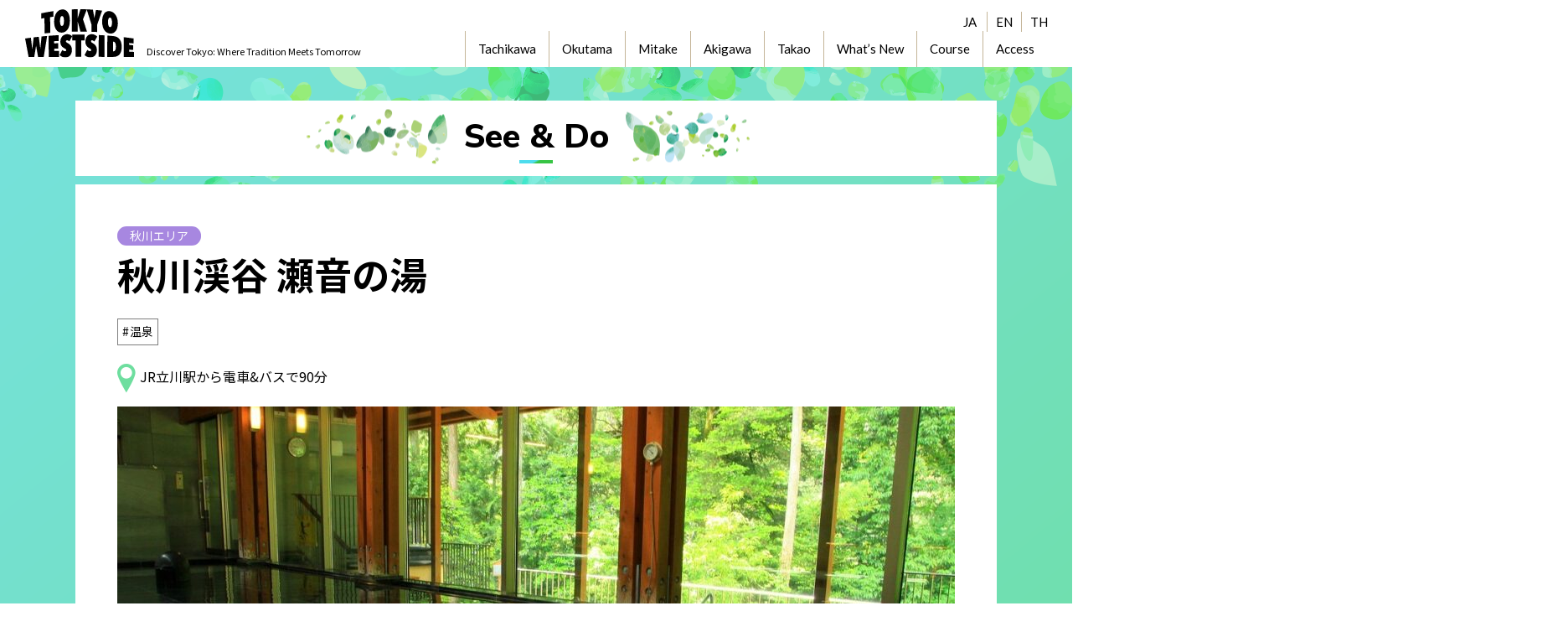

--- FILE ---
content_type: text/html; charset=UTF-8
request_url: https://tokyo-westside.jp/spot/seotonoyu/
body_size: 7896
content:
<!DOCTYPE html>
<html lang="ja">


<head>


  

<!-- Google tag (gtag.js) -->
<script async src="https://www.googletagmanager.com/gtag/js?id=G-NMVNNP5ZYV"></script>
<script> window.dataLayer = window.dataLayer || []; function gtag() { dataLayer.push(arguments); } gtag('js', new Date()); gtag('config', 'G-NMVNNP5ZYV'); </script>

<!-----------common---------------->
<meta charset="UTF-8">
<meta name="viewport" content="width=device-width,initial-scale=1">
<meta name="format-detection" content="telephone=no">

<link rel="icon" href="https://tokyo-westside.jp/assets/img/favicon.ico?v2">
<link rel="apple-touch-icon" href="https://tokyo-westside.jp/assets/img/apple-touch-icon.png?v2">

<meta property="og:site_name" content="TOKYO WESTSIDE" />
<meta property="og:image" content="https://tokyo-westside.jp/assets/img/ogimg.jpg" />
<meta name="twitter:card" content="summary_large_image" />
<meta name="twitter:image" content="https://tokyo-westside.jp/assets/img/ogimg.jpg" />

<!-- google font -->
<link rel="preconnect" href="https://fonts.googleapis.com">
<link rel="preconnect" href="https://fonts.gstatic.com" crossorigin>
<link href="https://fonts.googleapis.com/css2?family=Lato:wght@400;700&family=Noto+Sans+JP:wght@400;500;700&family=Nunito+Sans:opsz,wght@6..12,400;6..12,800&display=swap" rel="stylesheet">
<!-- /google font -->

<script src="https://ajax.googleapis.com/ajax/libs/jquery/3.7.1/jquery.min.js"></script>

<link rel="stylesheet" href="/assets/css/reset.css">
<link rel="stylesheet" href="/assets/css/style.css?v45">
<link rel="stylesheet" href="/assets/css/special.css?v=20241030">
<script src="/assets/js/script.js?v4"></script>

<meta property="og:url" content="https://tokyo-westside.jp/spot/seotonoyu/" />
<link rel="canonical" href="https://tokyo-westside.jp/spot/seotonoyu/" />


<link rel="stylesheet" href="https://cdn.jsdelivr.net/npm/swiper@8/swiper-bundle.min.css" />
<script src="https://cdn.jsdelivr.net/npm/swiper@8/swiper-bundle.min.js"></script>


<!-----------/common---------------->
  <link rel="stylesheet" href="/assets/css/spot/spot.css?v8">

  <title>秋川渓谷 瀬音の湯</title>
  <meta property="og:title" content="秋川渓谷 瀬音の湯" />
  <meta name="twitter:title" content="秋川渓谷 瀬音の湯" />

  <meta name="keywords" content="多摩地区,観光,TOKYO TAMA,TAMA AREA" />

  <meta name="description" content="TOKYO WESTSIDEの2023年12月26日のスポット情報は、こちらをご覧ください" />
  <meta property="og:description" content="TOKYO WESTSIDEの2023年12月26日のスポット情報は、こちらをご覧ください" />
  <meta name="twitter:description" content="TOKYO WESTSIDEの2023年12月26日のスポット情報は、こちらをご覧ください" />

  <meta property="og:type" content="article">

  <!-- <link rel="stylesheet" href="https://unpkg.com/swiper@8/swiper-bundle.min.css" />
  <script src="https://unpkg.com/swiper@8/swiper-bundle.min.js"></script> -->


  <link rel="stylesheet" href="https://tokyo-westside.jp/wp/wp-content/themes/im_template01/style.css">
  <meta name='robots' content='max-image-preview:large' />
<link rel="alternate" title="oEmbed (JSON)" type="application/json+oembed" href="https://tokyo-westside.jp/wp-json/oembed/1.0/embed?url=https%3A%2F%2Ftokyo-westside.jp%2Fspot%2Fseotonoyu%2F" />
<link rel="alternate" title="oEmbed (XML)" type="text/xml+oembed" href="https://tokyo-westside.jp/wp-json/oembed/1.0/embed?url=https%3A%2F%2Ftokyo-westside.jp%2Fspot%2Fseotonoyu%2F&#038;format=xml" />
<style id='wp-img-auto-sizes-contain-inline-css' type='text/css'>
img:is([sizes=auto i],[sizes^="auto," i]){contain-intrinsic-size:3000px 1500px}
/*# sourceURL=wp-img-auto-sizes-contain-inline-css */
</style>
<style id='wp-block-library-inline-css' type='text/css'>
:root{--wp-block-synced-color:#7a00df;--wp-block-synced-color--rgb:122,0,223;--wp-bound-block-color:var(--wp-block-synced-color);--wp-editor-canvas-background:#ddd;--wp-admin-theme-color:#007cba;--wp-admin-theme-color--rgb:0,124,186;--wp-admin-theme-color-darker-10:#006ba1;--wp-admin-theme-color-darker-10--rgb:0,107,160.5;--wp-admin-theme-color-darker-20:#005a87;--wp-admin-theme-color-darker-20--rgb:0,90,135;--wp-admin-border-width-focus:2px}@media (min-resolution:192dpi){:root{--wp-admin-border-width-focus:1.5px}}.wp-element-button{cursor:pointer}:root .has-very-light-gray-background-color{background-color:#eee}:root .has-very-dark-gray-background-color{background-color:#313131}:root .has-very-light-gray-color{color:#eee}:root .has-very-dark-gray-color{color:#313131}:root .has-vivid-green-cyan-to-vivid-cyan-blue-gradient-background{background:linear-gradient(135deg,#00d084,#0693e3)}:root .has-purple-crush-gradient-background{background:linear-gradient(135deg,#34e2e4,#4721fb 50%,#ab1dfe)}:root .has-hazy-dawn-gradient-background{background:linear-gradient(135deg,#faaca8,#dad0ec)}:root .has-subdued-olive-gradient-background{background:linear-gradient(135deg,#fafae1,#67a671)}:root .has-atomic-cream-gradient-background{background:linear-gradient(135deg,#fdd79a,#004a59)}:root .has-nightshade-gradient-background{background:linear-gradient(135deg,#330968,#31cdcf)}:root .has-midnight-gradient-background{background:linear-gradient(135deg,#020381,#2874fc)}:root{--wp--preset--font-size--normal:16px;--wp--preset--font-size--huge:42px}.has-regular-font-size{font-size:1em}.has-larger-font-size{font-size:2.625em}.has-normal-font-size{font-size:var(--wp--preset--font-size--normal)}.has-huge-font-size{font-size:var(--wp--preset--font-size--huge)}.has-text-align-center{text-align:center}.has-text-align-left{text-align:left}.has-text-align-right{text-align:right}.has-fit-text{white-space:nowrap!important}#end-resizable-editor-section{display:none}.aligncenter{clear:both}.items-justified-left{justify-content:flex-start}.items-justified-center{justify-content:center}.items-justified-right{justify-content:flex-end}.items-justified-space-between{justify-content:space-between}.screen-reader-text{border:0;clip-path:inset(50%);height:1px;margin:-1px;overflow:hidden;padding:0;position:absolute;width:1px;word-wrap:normal!important}.screen-reader-text:focus{background-color:#ddd;clip-path:none;color:#444;display:block;font-size:1em;height:auto;left:5px;line-height:normal;padding:15px 23px 14px;text-decoration:none;top:5px;width:auto;z-index:100000}html :where(.has-border-color){border-style:solid}html :where([style*=border-top-color]){border-top-style:solid}html :where([style*=border-right-color]){border-right-style:solid}html :where([style*=border-bottom-color]){border-bottom-style:solid}html :where([style*=border-left-color]){border-left-style:solid}html :where([style*=border-width]){border-style:solid}html :where([style*=border-top-width]){border-top-style:solid}html :where([style*=border-right-width]){border-right-style:solid}html :where([style*=border-bottom-width]){border-bottom-style:solid}html :where([style*=border-left-width]){border-left-style:solid}html :where(img[class*=wp-image-]){height:auto;max-width:100%}:where(figure){margin:0 0 1em}html :where(.is-position-sticky){--wp-admin--admin-bar--position-offset:var(--wp-admin--admin-bar--height,0px)}@media screen and (max-width:600px){html :where(.is-position-sticky){--wp-admin--admin-bar--position-offset:0px}}

/*# sourceURL=wp-block-library-inline-css */
</style><style id='global-styles-inline-css' type='text/css'>
:root{--wp--preset--aspect-ratio--square: 1;--wp--preset--aspect-ratio--4-3: 4/3;--wp--preset--aspect-ratio--3-4: 3/4;--wp--preset--aspect-ratio--3-2: 3/2;--wp--preset--aspect-ratio--2-3: 2/3;--wp--preset--aspect-ratio--16-9: 16/9;--wp--preset--aspect-ratio--9-16: 9/16;--wp--preset--color--black: #000000;--wp--preset--color--cyan-bluish-gray: #abb8c3;--wp--preset--color--white: #ffffff;--wp--preset--color--pale-pink: #f78da7;--wp--preset--color--vivid-red: #cf2e2e;--wp--preset--color--luminous-vivid-orange: #ff6900;--wp--preset--color--luminous-vivid-amber: #fcb900;--wp--preset--color--light-green-cyan: #7bdcb5;--wp--preset--color--vivid-green-cyan: #00d084;--wp--preset--color--pale-cyan-blue: #8ed1fc;--wp--preset--color--vivid-cyan-blue: #0693e3;--wp--preset--color--vivid-purple: #9b51e0;--wp--preset--gradient--vivid-cyan-blue-to-vivid-purple: linear-gradient(135deg,rgb(6,147,227) 0%,rgb(155,81,224) 100%);--wp--preset--gradient--light-green-cyan-to-vivid-green-cyan: linear-gradient(135deg,rgb(122,220,180) 0%,rgb(0,208,130) 100%);--wp--preset--gradient--luminous-vivid-amber-to-luminous-vivid-orange: linear-gradient(135deg,rgb(252,185,0) 0%,rgb(255,105,0) 100%);--wp--preset--gradient--luminous-vivid-orange-to-vivid-red: linear-gradient(135deg,rgb(255,105,0) 0%,rgb(207,46,46) 100%);--wp--preset--gradient--very-light-gray-to-cyan-bluish-gray: linear-gradient(135deg,rgb(238,238,238) 0%,rgb(169,184,195) 100%);--wp--preset--gradient--cool-to-warm-spectrum: linear-gradient(135deg,rgb(74,234,220) 0%,rgb(151,120,209) 20%,rgb(207,42,186) 40%,rgb(238,44,130) 60%,rgb(251,105,98) 80%,rgb(254,248,76) 100%);--wp--preset--gradient--blush-light-purple: linear-gradient(135deg,rgb(255,206,236) 0%,rgb(152,150,240) 100%);--wp--preset--gradient--blush-bordeaux: linear-gradient(135deg,rgb(254,205,165) 0%,rgb(254,45,45) 50%,rgb(107,0,62) 100%);--wp--preset--gradient--luminous-dusk: linear-gradient(135deg,rgb(255,203,112) 0%,rgb(199,81,192) 50%,rgb(65,88,208) 100%);--wp--preset--gradient--pale-ocean: linear-gradient(135deg,rgb(255,245,203) 0%,rgb(182,227,212) 50%,rgb(51,167,181) 100%);--wp--preset--gradient--electric-grass: linear-gradient(135deg,rgb(202,248,128) 0%,rgb(113,206,126) 100%);--wp--preset--gradient--midnight: linear-gradient(135deg,rgb(2,3,129) 0%,rgb(40,116,252) 100%);--wp--preset--font-size--small: 13px;--wp--preset--font-size--medium: 20px;--wp--preset--font-size--large: 36px;--wp--preset--font-size--x-large: 42px;--wp--preset--spacing--20: 0.44rem;--wp--preset--spacing--30: 0.67rem;--wp--preset--spacing--40: 1rem;--wp--preset--spacing--50: 1.5rem;--wp--preset--spacing--60: 2.25rem;--wp--preset--spacing--70: 3.38rem;--wp--preset--spacing--80: 5.06rem;--wp--preset--shadow--natural: 6px 6px 9px rgba(0, 0, 0, 0.2);--wp--preset--shadow--deep: 12px 12px 50px rgba(0, 0, 0, 0.4);--wp--preset--shadow--sharp: 6px 6px 0px rgba(0, 0, 0, 0.2);--wp--preset--shadow--outlined: 6px 6px 0px -3px rgb(255, 255, 255), 6px 6px rgb(0, 0, 0);--wp--preset--shadow--crisp: 6px 6px 0px rgb(0, 0, 0);}:where(.is-layout-flex){gap: 0.5em;}:where(.is-layout-grid){gap: 0.5em;}body .is-layout-flex{display: flex;}.is-layout-flex{flex-wrap: wrap;align-items: center;}.is-layout-flex > :is(*, div){margin: 0;}body .is-layout-grid{display: grid;}.is-layout-grid > :is(*, div){margin: 0;}:where(.wp-block-columns.is-layout-flex){gap: 2em;}:where(.wp-block-columns.is-layout-grid){gap: 2em;}:where(.wp-block-post-template.is-layout-flex){gap: 1.25em;}:where(.wp-block-post-template.is-layout-grid){gap: 1.25em;}.has-black-color{color: var(--wp--preset--color--black) !important;}.has-cyan-bluish-gray-color{color: var(--wp--preset--color--cyan-bluish-gray) !important;}.has-white-color{color: var(--wp--preset--color--white) !important;}.has-pale-pink-color{color: var(--wp--preset--color--pale-pink) !important;}.has-vivid-red-color{color: var(--wp--preset--color--vivid-red) !important;}.has-luminous-vivid-orange-color{color: var(--wp--preset--color--luminous-vivid-orange) !important;}.has-luminous-vivid-amber-color{color: var(--wp--preset--color--luminous-vivid-amber) !important;}.has-light-green-cyan-color{color: var(--wp--preset--color--light-green-cyan) !important;}.has-vivid-green-cyan-color{color: var(--wp--preset--color--vivid-green-cyan) !important;}.has-pale-cyan-blue-color{color: var(--wp--preset--color--pale-cyan-blue) !important;}.has-vivid-cyan-blue-color{color: var(--wp--preset--color--vivid-cyan-blue) !important;}.has-vivid-purple-color{color: var(--wp--preset--color--vivid-purple) !important;}.has-black-background-color{background-color: var(--wp--preset--color--black) !important;}.has-cyan-bluish-gray-background-color{background-color: var(--wp--preset--color--cyan-bluish-gray) !important;}.has-white-background-color{background-color: var(--wp--preset--color--white) !important;}.has-pale-pink-background-color{background-color: var(--wp--preset--color--pale-pink) !important;}.has-vivid-red-background-color{background-color: var(--wp--preset--color--vivid-red) !important;}.has-luminous-vivid-orange-background-color{background-color: var(--wp--preset--color--luminous-vivid-orange) !important;}.has-luminous-vivid-amber-background-color{background-color: var(--wp--preset--color--luminous-vivid-amber) !important;}.has-light-green-cyan-background-color{background-color: var(--wp--preset--color--light-green-cyan) !important;}.has-vivid-green-cyan-background-color{background-color: var(--wp--preset--color--vivid-green-cyan) !important;}.has-pale-cyan-blue-background-color{background-color: var(--wp--preset--color--pale-cyan-blue) !important;}.has-vivid-cyan-blue-background-color{background-color: var(--wp--preset--color--vivid-cyan-blue) !important;}.has-vivid-purple-background-color{background-color: var(--wp--preset--color--vivid-purple) !important;}.has-black-border-color{border-color: var(--wp--preset--color--black) !important;}.has-cyan-bluish-gray-border-color{border-color: var(--wp--preset--color--cyan-bluish-gray) !important;}.has-white-border-color{border-color: var(--wp--preset--color--white) !important;}.has-pale-pink-border-color{border-color: var(--wp--preset--color--pale-pink) !important;}.has-vivid-red-border-color{border-color: var(--wp--preset--color--vivid-red) !important;}.has-luminous-vivid-orange-border-color{border-color: var(--wp--preset--color--luminous-vivid-orange) !important;}.has-luminous-vivid-amber-border-color{border-color: var(--wp--preset--color--luminous-vivid-amber) !important;}.has-light-green-cyan-border-color{border-color: var(--wp--preset--color--light-green-cyan) !important;}.has-vivid-green-cyan-border-color{border-color: var(--wp--preset--color--vivid-green-cyan) !important;}.has-pale-cyan-blue-border-color{border-color: var(--wp--preset--color--pale-cyan-blue) !important;}.has-vivid-cyan-blue-border-color{border-color: var(--wp--preset--color--vivid-cyan-blue) !important;}.has-vivid-purple-border-color{border-color: var(--wp--preset--color--vivid-purple) !important;}.has-vivid-cyan-blue-to-vivid-purple-gradient-background{background: var(--wp--preset--gradient--vivid-cyan-blue-to-vivid-purple) !important;}.has-light-green-cyan-to-vivid-green-cyan-gradient-background{background: var(--wp--preset--gradient--light-green-cyan-to-vivid-green-cyan) !important;}.has-luminous-vivid-amber-to-luminous-vivid-orange-gradient-background{background: var(--wp--preset--gradient--luminous-vivid-amber-to-luminous-vivid-orange) !important;}.has-luminous-vivid-orange-to-vivid-red-gradient-background{background: var(--wp--preset--gradient--luminous-vivid-orange-to-vivid-red) !important;}.has-very-light-gray-to-cyan-bluish-gray-gradient-background{background: var(--wp--preset--gradient--very-light-gray-to-cyan-bluish-gray) !important;}.has-cool-to-warm-spectrum-gradient-background{background: var(--wp--preset--gradient--cool-to-warm-spectrum) !important;}.has-blush-light-purple-gradient-background{background: var(--wp--preset--gradient--blush-light-purple) !important;}.has-blush-bordeaux-gradient-background{background: var(--wp--preset--gradient--blush-bordeaux) !important;}.has-luminous-dusk-gradient-background{background: var(--wp--preset--gradient--luminous-dusk) !important;}.has-pale-ocean-gradient-background{background: var(--wp--preset--gradient--pale-ocean) !important;}.has-electric-grass-gradient-background{background: var(--wp--preset--gradient--electric-grass) !important;}.has-midnight-gradient-background{background: var(--wp--preset--gradient--midnight) !important;}.has-small-font-size{font-size: var(--wp--preset--font-size--small) !important;}.has-medium-font-size{font-size: var(--wp--preset--font-size--medium) !important;}.has-large-font-size{font-size: var(--wp--preset--font-size--large) !important;}.has-x-large-font-size{font-size: var(--wp--preset--font-size--x-large) !important;}
/*# sourceURL=global-styles-inline-css */
</style>

<style id='classic-theme-styles-inline-css' type='text/css'>
/*! This file is auto-generated */
.wp-block-button__link{color:#fff;background-color:#32373c;border-radius:9999px;box-shadow:none;text-decoration:none;padding:calc(.667em + 2px) calc(1.333em + 2px);font-size:1.125em}.wp-block-file__button{background:#32373c;color:#fff;text-decoration:none}
/*# sourceURL=/wp-includes/css/classic-themes.min.css */
</style>
<link rel="https://api.w.org/" href="https://tokyo-westside.jp/wp-json/" /><link rel="alternate" title="JSON" type="application/json" href="https://tokyo-westside.jp/wp-json/wp/v2/spot/224" /><link rel="EditURI" type="application/rsd+xml" title="RSD" href="https://tokyo-westside.jp/wp/xmlrpc.php?rsd" />
<link rel='shortlink' href='https://tokyo-westside.jp/?p=224' />

</head>

<body class="wp-singular spot-template-default single single-spot postid-224 wp-theme-im_template01 under_page" id="spot_detail_page">

  <header id="js-header">
  <div class="header_inner">
    <div class="logo">
      <a href="/"><img src="/assets/img/logonew.svg" alt="TOKYO WESTSIDE"><span>Discover Tokyo: Where<br class="sp_block"> Tradition Meets Tomorrow</span></a>
    </div>

    <div class="nav_wrap" id="js-nav">
      <nav>
        <ul class="font_lato">

          <li><a href="/tachikawa/">Tachikawa</a></li>
          <li><a href="/okutama/">Okutama</a></li>
          <li><a href="/mitake/">Mitake</a></li>
          <li><a href="/akigawa/">Akigawa</a></li>
          <li><a href="/takao/">Takao</a></li>
          <li><a href="/news/">What’s New</a></li>
          <li><a href="/special/">Course</a></li>
          <li><a href="/#access">Access</a></li>

        </ul>
      </nav>
    </div>

    <div class="language">
      <ul class="font_lato">
        <li><a class="ja current" onclick="window.location.href = '/'">JA</a></li>
        <li><a class="en" onclick="window.location.href = '/en/'">EN</a></li>
        <li><a class="th" onclick="window.open('https://tokyo--westside-jp.translate.goog/en/?_x_tr_sl=en&_x_tr_tl=th&_x_tr_hl=ja&_x_tr_pto=wapp', '_blank')">TH</a></li>
      </ul>
    </div>

    <div class="icons pc_none" id="js-hamburger">
      <button class="hamburger">
        <span></span>
        <span></span>
        <span></span>
      </button>
    </div>

  </div>
</header>
<!-- ccc -->
  <main>

    <section class="spot_detail">
      <div class="spot_detail_ttl">


                  <h1 class="ttl font_nunito grada_line ttl_kazari">
                                        <a href="/spot_category/see_do"><span>See &amp; Do</span></a>
                      </h1>
        

      </div>

      <div class="detail_contents">


                  <ul class="taxonomy_list area">
                                        <li class="spot_akigawa"><a href="/area_category/spot_akigawa">秋川エリア</a></li>
                      </ul>
        

        <h2 class="name">
          秋川渓谷 瀬音の湯        </h2>

                  <ul class="taxonomy_list tag">
            <li>温泉</li>
          </ul>
        
                          <ul class="spot_access">

                                          
                <li>JR立川駅から電車&バスで90分</li>


                          

          </ul>
        

                
          <div class="mv_swiper">
            <div class="swiper">
              <ul class="swiper-wrapper">

                                  
                    
                    <li class="swiper-slide"><img src="https://tokyo-westside.jp/wp/wp-content/uploads/2023/12/fe677de0bc1141297beebfdc1ae44397-1000x666.jpg" alt="秋川渓谷 瀬音の湯の画像"></li>


                                  
              </ul>
            </div>
          </div>
        

        
        <div class="wp_content_wrap">
          <h3>日帰りも宿泊もOKなあきる野市を代表する宿とお湯</h3>
<p>武蔵五日市駅から「瀬音の湯経由上養沢行き」の路線バスに揺られること約17分ほどで、瀬音の湯に到着します。ここは宿泊用のコテージと日帰り温泉が楽しめる温泉宿で、小旅行はもちろん、気軽に入浴だけを楽しむことが可能です。</p>
<p>コテージは、平屋建てバリアフリーの「デラックスタイプ」が2棟、2階建て「メゾネットタイプ」が8棟の全10棟ございます。自然豊かな国立公園内に佇むコテージで心身ともにリフレッシュしてみませんか。</p>
<p>お湯は、地下1,500mから湧出したアルカリ性単純泉でアルカリ性の湯は肌の皮脂の汚れを溶かす作用があるとされていて、「美肌の湯」として人気です。さらに2019年、2020年、2022年には温泉総選挙の「うる肌部門」で第1位に選ばれています。</p>
<ul>
<li>住所：<strong>東京都あきる野市乙津565</strong></li>
<li>TEL：<strong>042-595-2614</strong></li>
<li>定休日：<strong>毎週火曜日 ※時期により変動あり。詳細はホームページにて要確認。</strong></li>
<li>料金（3時間）：<strong>大人（中学生以上） 1000円　小人（小学生） 500円</strong></li>
<li>URL：<strong><a href="http://www.seotonoyu.jp/" target="_blank" rel="noopener">http://www.seotonoyu.jp/</a></strong></li>
</ul>
        </div>

        <div class="map">
          <iframe src="https://www.google.com/maps/embed?pb=!1m18!1m12!1m3!1d3238.962134056522!2d139.1852849757897!3d35.72714977257253!2m3!1f0!2f0!3f0!3m2!1i1024!2i768!4f13.1!3m3!1m2!1s0x60193cbf4cbd9d4b%3A0xe57f9a70a1801df!2z44CSMTkwLTAxNzQg5p2x5Lqs6YO944GC44GN44KL6YeO5biC5LmZ5rSlIOeni-W3nea4k-iwt-eArOmfs-OBrua5rw!5e0!3m2!1sja!2sjp!4v1703149133932!5m2!1sja!2sjp" width="600" height="450" style="border:0;" allowfullscreen="" loading="lazy" referrerpolicy="no-referrer-when-downgrade"></iframe>        </div>

      </div>

      <div class="single_page_nav serif">
        <ul>
          <li>
            <a href="https://tokyo-westside.jp/spot/hinodewashi/" rel="prev">＜ 前の記事へ</a>          </li>
          <li>

            
                          <a href="/area_category/spot_akigawa">一覧へ戻る</a>
            
          </li>
          <li>
            <a href="https://tokyo-westside.jp/spot/hossawanotaki/" rel="next">次の記事へ ＞</a>          </li>
        </ul>
      </div>


    </section>

  </main>

  <footer>
  <p id="btn_pageTop"><a href="#"><span class="font_lato">Top</span></a></p>

  <div class="footer_inner">
    <ul class="font_lato">
      <!-- <li><a class="bl_none" href="">About Tachikawa</a></li> -->
      <li><a href="/news/" class="bl_none">What’s New</a></li>
      <li><a href="/#access">Access</a></li>
      <li><a href="/spot_category/see_do/">See & Do</a></li>
      <li><a href="/spot_category/eat_drink/">Eat & Drink</a></li>
      <li><a href="/spot_category/stay/">Stay</a></li>
      <li><a class="" href="/tachikawa/">Tachikawa Area</a></li>
      <li><a href="/okutama/">Okutama Area</a></li>
      <li><a href="/mitake/" class="bl_none">Mitake Area</a></li>
      <li><a href="/akigawa/">AkigawaValley Area</a></li>
      <li><a href="/takao/">Takao Area</a></li>
      <li><a href="/special/">Course</a></li>
      <li><a href="https://greensprings.jp/" target="_blank" rel="noopener noreferrer">About Us</a></li>
      <li><a class="" href="/contact/">Contact</a></li>

      <!-- 初回公開時は一旦削除 -->
      <!-- <li><a href="">Privacy Policy</a></li>
      <li><a href="">Brochures</a></li> -->
      <!-- /初回公開時は一旦削除 -->
    </ul>

    <div class="footer_logo"><a href="/"><img src="/assets/img/logonew.svg" alt="TOKYO WESTSIDE"></a></div>
    <p class="copyright font_lato">Copyright&copy; TACHIHI STRATEGY LABO Co.,Ltd. All Rights Reserved.</p>
  </div>
</footer>


  <script>
    const swiper = new Swiper(".swiper", {
      slidesPerView: 1,
      initialSlide: 0,
    });


    $('.mv_thum ul li').on('click', function() {
      var index = $(this).index();
      console.log(index);
      swiper.slideTo(index);
    });
  </script>


  <script type="application/ld+json">
    {
      "@context": "http://schema.org",
      "@type": "BreadcrumbList",
      "itemListElement": [{
        "@type": "ListItem",
        "position": 1,
        "item": {
          "@id": "https://tokyo-westside.jp/",
          "name": "TOKYO WESTSIDE"
        }
      }, {
        "@type": "ListItem",
        "position": 2,
        "item": {
          "@id": "https://tokyo-westside.jp/spot/",
          "name": "Spot"
        }
      }, {
        "@type": "ListItem",
        "position": 3,
        "item": {
          "@id": "https://tokyo-westside.jp/spot/seotonoyu/",
          "name": "秋川渓谷 瀬音の湯"
        }
      }]
    }
  </script>


  <script type="speculationrules">
{"prefetch":[{"source":"document","where":{"and":[{"href_matches":"/*"},{"not":{"href_matches":["/wp/wp-*.php","/wp/wp-admin/*","/wp/wp-content/uploads/*","/wp/wp-content/*","/wp/wp-content/plugins/*","/wp/wp-content/themes/im_template01/*","/*\\?(.+)"]}},{"not":{"selector_matches":"a[rel~=\"nofollow\"]"}},{"not":{"selector_matches":".no-prefetch, .no-prefetch a"}}]},"eagerness":"conservative"}]}
</script>

</body>

</html>

--- FILE ---
content_type: text/css
request_url: https://tokyo-westside.jp/assets/css/reset.css
body_size: 937
content:
@charset "utf-8";

/* 
	*** リセットスタイル ***
	Originally crafted by Eric Meyer
	Source: http://meyerweb.com/eric/tools/css/reset/
	Purpose: 
	The goal of a reset stylesheet is to reduce browser inconsistencies in things like default line heights, margins and font sizes of headings, and so on
 */

html, body, div, span, applet, object, iframe,
h1, h2, h3, h4, h5, h6, p, blockquote, pre,
a, abbr, acronym, address, big, cite, code,
del, dfn, em, img, ins, kbd, q, s, samp,
small, strike, strong, sub, sup, tt, var,
b, u, i, center,
dl, dt, dd, ol, ul, li,
fieldset, form, label, legend,
table, caption, tbody, tfoot, thead, tr, th, td,
article, aside, canvas, details, embed, 
figure, figcaption, footer, header, hgroup, 
menu, nav, output, ruby, section, summary,
time, mark, audio, video {
	margin: 0;
	padding: 0;
	border: 0;
	font-size: 100%;
	font: inherit;
	vertical-align: baseline;
}
/* HTML5 display-role reset for older browsers */
article, aside, details, figcaption, figure, 
footer, header, hgroup, menu, nav, section {
	display: block;
}
body {
	line-height: 1;
}
ol, ul {
	list-style: none;
}
blockquote, q {
	quotes: none;
}
blockquote:before, blockquote:after,
q:before, q:after {
	content: '';
	content: none;
}
table {
	border-collapse: collapse;
	border-spacing: 0;
}




input[type="text"], 
input[type="email"], 
input[type="url"]{
    padding: 0;
    border: none;
    border-radius: 0;
    background: none;
    -webkit-appearance: none;
    -moz-appearance: none;
    appearance: none;
}

input[type="text"]:not(:focus-visible), 
input[type="email"]:not(:focus-visible), 
input[type="url"]:not(:focus-visible){
    outline: none;
}


select {
    -webkit-appearance: none;
    -moz-appearance: none;
    appearance: none;
    border: none;
    background: transparent;
}

select:not(:focus-visible){
    outline: none;
}

textarea {
    -webkit-appearance: none;
    -moz-appearance: none;
    appearance: none;
    resize: none;
    padding: 0;
    border: 0;
    background: transparent;
}

textarea:not(:focus-visible){
    outline: none;
}

button,
input[type="submit"] {
    -webkit-appearance: none;
    -moz-appearance: none;
    appearance: none;
    padding: 0;
    border: none;
    background: transparent;
}

button:not(:focus-visible),
input[type="submit"]:not(:focus-visible){
    outline: none;
}



--- FILE ---
content_type: text/css
request_url: https://tokyo-westside.jp/assets/css/style.css?v45
body_size: 7510
content:
@charset "UTF-8";
/* 共通css */
html {
  font-size: 1px;
  overflow-x: hidden;
}
html.lock {
  overflow-y: hidden;
}

body {
  font-family: "Noto Sans JP", sans-serif;
  line-height: 1.6;
  max-width: 100vw;
  min-height: 100vh;
  font-size: 16rem;
  font-weight: 400;
  overflow: hidden;
  color: #000;
}

select,
input,
textarea,
button {
  font: inherit;
}

button {
  background-color: transparent;
  border-color: transparent;
  padding: 0;
}

img,
svg {
  max-width: 100%;
  vertical-align: bottom;
}

a {
  color: #000;
  text-decoration: none;
  -webkit-text-decoration: underline transparent;
          text-decoration: underline transparent;
  -webkit-transition: 0.3s linear;
  transition: 0.3s linear;
  -webkit-backface-visibility: hidden;
          backface-visibility: hidden;
}

.pc_none {
  display: none;
}

main {
  display: block;
}

table {
  border-collapse: collapse;
  border-spacing: 0;
}

* {
  -webkit-box-sizing: border-box;
          box-sizing: border-box;
}

.inner {
  width: 1000rem;
  margin-left: auto;
  margin-right: auto;
}

.fade_in {
  opacity: 0;
  -webkit-transition: 0.7s;
  transition: 0.7s;
}
.fade_in.on {
  opacity: 1;
  -webkit-transform: translate(0, 0);
          transform: translate(0, 0);
}

.fade_up {
  -webkit-transform: translate(0, 60px);
          transform: translate(0, 60px);
}

.notes {
  font-size: 12rem;
}

.font_lato {
  font-family: "Lato", sans-serif;
  font-weight: 400;
}

.font_nunito {
  font-family: "Nunito Sans", sans-serif;
  font-weight: 800;
}

.txt_no-turn {
  white-space: nowrap;
}

.grada_line {
  position: relative;
}
.grada_line::before {
  content: "";
  display: block;
  width: 69rem;
  height: 2px;
  position: absolute;
  bottom: 0;
  left: 0;
  background-image: linear-gradient(150deg, rgb(77, 220, 237) 45%, rgb(66, 208, 152) 50%, rgb(55, 196, 68) 55%);
}

.more {
  margin-top: 15rem;
}
.more a {
  display: inline-block;
  font-weight: 700;
  position: relative;
  padding-right: 15rem;
  line-height: 30rem;
}
.more a::after {
  content: "";
  display: block;
  width: 10rem;
  height: 10rem;
  border-top: 1rem solid #000;
  border-right: 1rem solid #000;
  position: absolute;
  top: 50%;
  right: 0;
  -webkit-transform: translateY(-50%) rotate(45deg);
          transform: translateY(-50%) rotate(45deg);
}
.more a:hover {
  opacity: 0.7;
}

.section_ttl::before {
  bottom: -15rem;
  left: 50%;
  -webkit-transform: translateX(-50%);
          transform: translateX(-50%);
  height: 3rem;
  width: 30rem;
}

.ttl_kazari span {
  display: inline-block;
  position: relative;
}
.ttl_kazari span::before {
  content: "";
  display: block;
  width: 111rem;
  height: 69rem;
  background: url(../img/pic_leaf2.png) no-repeat center/contain;
  position: absolute;
  top: 50%;
  left: -20rem;
  -webkit-transform: translate(-100%, -50%);
          transform: translate(-100%, -50%);
}
.ttl_kazari span::after {
  content: "";
  display: block;
  width: 121rem;
  height: 63rem;
  background: url(../img/pic_leaf2_2.png) no-repeat center/contain;
  position: absolute;
  top: 50%;
  right: -20rem;
  -webkit-transform: translate(100%, -50%);
          transform: translate(100%, -50%);
}

.mv {
  width: 100%;
  max-width: 1920rem;
  margin: 0 auto;
  position: relative;
}
.mv .mv_catchcopy {
  position: absolute;
  top: 50%;
  left: 50%;
  -webkit-transform: translate(-50%, -50%);
          transform: translate(-50%, -50%);
  z-index: 10;
}

header .header_inner {
  padding: 0 30rem;
  height: 80rem;
  display: -webkit-box;
  display: -ms-flexbox;
  display: flex;
  -webkit-box-align: center;
      -ms-flex-align: center;
          align-items: center;
  -webkit-box-pack: justify;
      -ms-flex-pack: justify;
          justify-content: space-between;
  position: relative;
}
header .header_inner .logo a {
  display: -webkit-box;
  display: -ms-flexbox;
  display: flex;
  -webkit-box-align: end;
      -ms-flex-align: end;
          align-items: flex-end;
}
header .header_inner .logo a img {
  width: 130rem;
  display: inline-block;
  vertical-align: bottom;
  margin-right: 15rem;
}
header .header_inner .logo a span {
  font-size: 11rem;
  line-height: 1.4;
  display: inline-block;
}
header .header_inner .nav_wrap {
  margin-top: 38rem;
}
header .header_inner .nav_wrap nav ul {
  display: -webkit-box;
  display: -ms-flexbox;
  display: flex;
  -webkit-box-align: center;
      -ms-flex-align: center;
          align-items: center;
}
header .header_inner .nav_wrap nav ul li a {
  font-size: 15rem;
  position: relative;
  padding: 12rem 15rem 15rem;
  border-left: 1rem solid #c4b598;
  display: block;
  line-height: 1.2;
}
header .header_inner .nav_wrap nav ul li a::after {
  content: "";
  display: block;
  opacity: 0;
  background-color: #c4b598;
  width: 30rem;
  height: 1rem;
  border-radius: 50%;
  position: absolute;
  bottom: 11rem;
  left: 50%;
  -webkit-transform: translateX(-50%);
          transform: translateX(-50%);
}
header .header_inner .nav_wrap nav ul li a:hover::after {
  opacity: 1;
}
header .header_inner .language {
  position: absolute;
  top: 14rem;
  right: 20rem;
}
header .header_inner .language ul {
  display: -webkit-box;
  display: -ms-flexbox;
  display: flex;
}
header .header_inner .language ul li + li {
  border-left: 1rem solid #c4b598;
}
header .header_inner .language ul li a {
  cursor: pointer;
  display: block;
  min-width: 40rem;
  text-align: center;
  padding: 0 3rem;
  font-size: 15rem;
}
header .header_inner .language ul li a:hover {
  opacity: 0.7;
}

/*カレント表示*/
#about_tachikawa header nav ul li:nth-child(1) a,
#about_okutama header nav ul li:nth-child(2) a,
#about_mitake header nav ul li:nth-child(3) a,
#about_akigawa header nav ul li:nth-child(4) a,
#about_takao header nav ul li:nth-child(5) a,
#page_news header nav ul li:nth-child(6) a {
  color: #4d997e;
}
#about_tachikawa header nav ul li:nth-child(1) a::after,
#about_okutama header nav ul li:nth-child(2) a::after,
#about_mitake header nav ul li:nth-child(3) a::after,
#about_akigawa header nav ul li:nth-child(4) a::after,
#about_takao header nav ul li:nth-child(5) a::after,
#page_news header nav ul li:nth-child(6) a::after {
  opacity: 1;
}

footer {
  position: relative;
}
footer #btn_pageTop {
  position: fixed;
  bottom: 0;
  right: 0;
  z-index: 100;
}
footer #btn_pageTop a {
  display: block;
  width: 53rem;
  height: 53rem;
  background-color: #fff;
  color: #000;
  padding-top: 26rem;
}
footer #btn_pageTop a span {
  font-size: 13rem;
  font-weight: bold;
  text-align: center;
  display: block;
}
footer #btn_pageTop a span::before {
  content: "";
  display: block;
  border-top: 1px solid #000;
  border-left: 1px solid #000;
  width: 10px;
  height: 10px;
  margin: 0 auto;
  position: absolute;
  top: 16rem;
  left: 50%;
  -webkit-transform: translateX(-50%) rotate(45deg);
          transform: translateX(-50%) rotate(45deg);
}
footer #btn_pageTop.fix_off {
  position: absolute;
  top: 0;
  bottom: auto;
  right: 0;
  -webkit-transform: translateY(-100%);
          transform: translateY(-100%);
}
footer .footer_inner {
  padding: 60rem 20rem 30rem;
}
footer .footer_inner ul {
  width: 680rem;
  margin-left: auto;
  margin-right: auto;
  display: -webkit-box;
  display: -ms-flexbox;
  display: flex;
  -ms-flex-wrap: wrap;
      flex-wrap: wrap;
  -webkit-box-pack: center;
      -ms-flex-pack: center;
          justify-content: center;
  gap: 20rem 30rem;
}
footer .footer_inner ul li a {
  font-size: 15rem;
  display: block;
  position: relative;
}
footer .footer_inner ul li a:hover {
  opacity: 0.7;
}
footer .footer_inner ul li a::before {
  content: "";
  display: block;
  background-color: #c4b598;
  width: 1rem;
  height: 18rem;
  position: absolute;
  top: 50%;
  left: -15rem;
  -webkit-transform: translateY(-50%);
          transform: translateY(-50%);
}
footer .footer_inner ul li a.bl_none::before {
  content: none;
}
footer .footer_inner .footer_logo {
  margin-top: 100rem;
  text-align: center;
}
footer .footer_inner .footer_logo a {
  display: block;
  width: 234rem;
  margin-left: auto;
  margin-right: auto;
}
footer .footer_inner .footer_logo a img {
  width: 100%;
}
footer .footer_inner .copyright {
  margin-top: 90rem;
  text-align: center;
  font-size: 13rem;
}

.floating_nav {
  position: fixed;
  right: 0;
  top: 50%;
  -webkit-transform: translateY(-50%);
          transform: translateY(-50%);
  z-index: 101;
}
.floating_nav ul li + li {
  margin-top: 10rem;
}
.floating_nav ul li a {
  display: block;
  border: 1rem solid #000;
  width: 160rem;
  -webkit-box-shadow: 0rem 5rem rgba(217, 217, 217, 0.5);
          box-shadow: 0rem 5rem rgba(217, 217, 217, 0.5);
}
.floating_nav ul li a .image {
  width: 100%;
  height: 59rem;
}
.floating_nav ul li a .image img {
  width: 100%;
  height: 100%;
  -o-object-fit: cover;
     object-fit: cover;
}
.floating_nav ul li a p {
  background-color: #000;
  color: #fff;
  position: relative;
  padding: 10rem 10rem 5rem;
  line-height: 1;
}
.floating_nav ul li a p::after {
  content: "";
  display: block;
  width: 7rem;
  height: 7rem;
  border-top: 1rem solid #fff;
  border-right: 1rem solid #fff;
  -webkit-transform: translateY(-50%) rotate(45deg);
          transform: translateY(-50%) rotate(45deg);
  position: absolute;
  top: 50%;
  right: 10rem;
}
.floating_nav ul li a p span {
  font-weight: 400;
  display: block;
}

.westside_fes {
  margin: 80rem auto 0;
  width: 670rem;
}
.westside_fes .ttl {
  width: 466rem;
  margin-left: auto;
  margin-right: auto;
}
.westside_fes .lead {
  margin-top: 5rem;
}
.westside_fes .image {
  margin: 8rem auto 0;
  width: 552rem;
}
.westside_fes img {
  width: 100%;
}

/* 動画 */
.movie_container .movie_wrap {
  position: relative;
  margin-top: 20rem;
}
.movie_container .movie_wrap .video_start {
  position: absolute;
  top: 0;
  left: 0;
  width: 100%;
  height: 100%;
  cursor: pointer;
  z-index: 10;
}
.movie_container .movie_wrap .video_start:hover:before {
  opacity: 0.7;
  -webkit-transition: 0.3s;
  transition: 0.3s;
}
.movie_container .movie_wrap .video_start::before {
  content: "";
  display: block;
  width: 120rem;
  height: 120rem;
  background-color: #fff;
  position: absolute;
  top: 50%;
  left: 50%;
  -webkit-transform: translate(-50%, -50%);
          transform: translate(-50%, -50%);
  border-radius: 50%;
  -webkit-transition: 0.3s;
  transition: 0.3s;
}
.movie_container .movie_wrap .video_start::after {
  content: "";
  width: 0;
  height: 0;
  z-index: 10;
  border-top: solid 15rem transparent;
  border-bottom: solid 15rem transparent;
  border-left: solid 25rem #64b76a;
  position: absolute;
  top: 50%;
  left: 50%;
  -webkit-transform: translate(-50%, -50%);
          transform: translate(-50%, -50%);
  margin-left: 3rem;
}
.movie_container .movie_wrap video {
  width: 100%;
}
.movie_container .long_movie {
  margin-top: 40rem;
  text-align: center;
}
.movie_container .long_movie a {
  display: inline-block;
  font-size: 20rem;
  color: #fff;
  background: linear-gradient(145deg, #78e2ef, #69db73);
  padding: 20rem 60rem;
  line-height: 1.3;
  position: relative;
  width: 400rem;
}
.movie_container .long_movie a:hover {
  opacity: 0.7;
  -webkit-transition: 0.3s;
  transition: 0.3s;
}
.movie_container .long_movie a::after {
  content: "";
  display: block;
  width: 10rem;
  height: 10rem;
  border-top: 1rem solid #fff;
  border-right: 1rem solid #fff;
  position: absolute;
  top: 50%;
  right: 24rem;
  -webkit-transform: translateY(-50%) rotate(45deg);
          transform: translateY(-50%) rotate(45deg);
}

/* 共通swiper */
.swiper-button-prev::after {
  -webkit-transform: translate(calc(-50% + 3rem), -50%) rotate(-135deg);
          transform: translate(calc(-50% + 3rem), -50%) rotate(-135deg);
}

.swiper .swiper-button-next,
.swiper .swiper-button-prev,
.area_top .swiper-button-next,
.area_top .swiper-button-prev,
.category_swiper .swiper-button-next,
.category_swiper .swiper-button-prev {
  content: "";
  display: block;
  width: 32rem !important;
  height: 32rem;
  background-color: #fff;
  border-radius: 50%;
  -webkit-transition: 0.3s;
  transition: 0.3s;
  border: 1rem solid #333;
}
.swiper .swiper-button-next::after,
.swiper .swiper-button-prev::after,
.area_top .swiper-button-next::after,
.area_top .swiper-button-prev::after,
.category_swiper .swiper-button-next::after,
.category_swiper .swiper-button-prev::after {
  content: "";
  display: block;
  width: 11rem;
  height: 11rem;
  border-top: 1rem solid #000;
  border-right: 1rem solid #000;
  -webkit-transform: translate(calc(-50% - 3rem), -50%) rotate(45deg);
          transform: translate(calc(-50% - 3rem), -50%) rotate(45deg);
  position: absolute;
  top: 50%;
  left: 50%;
  -webkit-transition: 0.3s;
  transition: 0.3s;
}
.swiper .swiper-button-next:hover,
.swiper .swiper-button-prev:hover,
.area_top .swiper-button-next:hover,
.area_top .swiper-button-prev:hover,
.category_swiper .swiper-button-next:hover,
.category_swiper .swiper-button-prev:hover {
  -webkit-transition: 0.3s;
  transition: 0.3s;
  background-color: #333;
}
.swiper .swiper-button-next:hover::after,
.swiper .swiper-button-prev:hover::after,
.area_top .swiper-button-next:hover::after,
.area_top .swiper-button-prev:hover::after,
.category_swiper .swiper-button-next:hover::after,
.category_swiper .swiper-button-prev:hover::after {
  -webkit-transition: 0.3s;
  transition: 0.3s;
  border-color: #fff;
}
.swiper .swiper-button-prev::after,
.area_top .swiper-button-prev::after,
.category_swiper .swiper-button-prev::after {
  -webkit-transform: translate(calc(-50% + 3rem), -50%) rotate(-135deg);
          transform: translate(calc(-50% + 3rem), -50%) rotate(-135deg);
}

/* ウェルビーイング swiper */
.wellbeing_swiper {
  position: relative;
  width: 100%;
  min-height: 600rem;
  background: url(../img/bg_wellbeing_swiper.png) no-repeat center/cover;
  margin-top: 85rem;
}
.wellbeing_swiper .swiper_container {
  width: 2220rem;
  position: absolute;
  top: 0;
  left: 50%;
  -webkit-transform: translateX(-50%);
          transform: translateX(-50%);
  margin-top: 110rem;
}
.wellbeing_swiper .swiper_container .swiper .swiper-wrapper .swiper-slide {
  padding: 0 30rem;
  text-align: center;
}
.wellbeing_swiper .swiper_container .swiper .swiper-wrapper .swiper-slide .slide_img {
  width: 680rem;
  height: 360rem;
}
.wellbeing_swiper .swiper_container .swiper .swiper-wrapper .swiper-slide .slide_img img {
  width: 100%;
  height: 100%;
  -o-object-fit: cover;
     object-fit: cover;
}
.wellbeing_swiper .swiper_container .swiper .swiper-wrapper .swiper-slide p {
  text-align: center;
  font-size: 18rem;
  font-weight: 500;
  margin-top: 25rem;
  position: relative;
  display: inline-block;
}
.wellbeing_swiper .swiper_container .swiper .swiper-wrapper .swiper-slide p a {
  display: block;
  padding-bottom: 20rem;
}
.wellbeing_swiper .swiper_container .swiper .swiper-wrapper .swiper-slide p a:hover {
  opacity: 0.7;
}
.wellbeing_swiper .swiper_container .swiper .swiper-wrapper .swiper-slide p a::after {
  content: "";
  display: block;
  width: 13rem;
  height: 13rem;
  border-top: 3rem solid #fff;
  border-right: 3rem solid #fff;
  position: absolute;
  bottom: 5rem;
  left: 50%;
  -webkit-transform: translateX(-50%) rotate(135deg);
          transform: translateX(-50%) rotate(135deg);
}
.wellbeing_swiper .swiper_container .swiper-button-prev {
  left: 50%;
  margin-left: -355rem;
  margin-top: -58rem;
}
.wellbeing_swiper .swiper_container .swiper-button-next {
  right: 50%;
  margin-right: -355rem;
  margin-top: -58rem;
}

/* エリア swiper */
.area_swiper {
  position: absolute;
  top: 0;
  right: 0;
  width: 100%;
  max-width: 960rem;
  height: 100%;
}
.area_swiper .swiper {
  height: 100%;
}
.area_swiper .swiper .swiper-wrapper .swiper-slide img {
  width: 100%;
  height: 100%;
  -o-object-fit: cover;
     object-fit: cover;
}

.area_swiper_thum {
  position: absolute;
  bottom: 80rem;
  left: 50rem;
  width: 700rem;
}
.area_swiper_thum .swiper {
  position: relative;
}
.area_swiper_thum .swiper::after {
  content: "";
  display: block;
  width: 840rem;
  height: 130rem;
  height: 100%;
  background: -webkit-gradient(linear, left top, right top, color-stop(55%, transparent), to(#fff));
  background: linear-gradient(to right, transparent 55%, #fff);
  position: absolute;
  top: 0;
  left: 0;
  z-index: 10;
  pointer-events: none;
}
.area_swiper_thum .swiper .swiper-wrapper .swiper-slide {
  padding: 0 5rem;
  width: 140rem !important;
  height: 130rem;
}
.area_swiper_thum .swiper .swiper-wrapper .swiper-slide img {
  width: 100%;
  height: 100%;
  -o-object-fit: cover;
     object-fit: cover;
}
.area_swiper_thum .swiper .swiper-wrapper .swiper-slide.swiper-slide-thumb-active {
  position: relative;
}
.area_swiper_thum .swiper .swiper-wrapper .swiper-slide.swiper-slide-thumb-active::before {
  content: "";
  display: block;
  border: 3rem solid #4b987d;
  width: 130rem;
  height: 100%;
  position: absolute;
  z-index: 2;
  -webkit-box-sizing: border-box;
          box-sizing: border-box;
}
.area_swiper_thum .swiper-button-prev,
.area_swiper_thum .swiper-button-next {
  top: 146rem;
  left: 0;
  margin-top: 0;
}
.area_swiper_thum .swiper-button-next {
  right: auto;
  left: 90rem;
}
.area_swiper_thum .swiper-pagination {
  left: 45rem;
  bottom: -43rem;
  width: -webkit-fit-content;
  width: -moz-fit-content;
  width: fit-content;
}

.reverse .area_swiper_thum {
  left: auto;
  right: 50rem;
}
.reverse .area_swiper_thum .swiper {
  position: relative;
}
.reverse .area_swiper_thum .swiper::after {
  left: auto;
  right: 0;
  background: -webkit-gradient(linear, right top, left top, color-stop(55%, transparent), to(#fff));
  background: linear-gradient(to left, transparent 55%, #fff);
}
.reverse .area_swiper_thum .swiper-button-next {
  right: 0;
  left: auto;
}
.reverse .area_swiper_thum .swiper-button-prev {
  right: 90rem;
  left: auto;
}
.reverse .area_swiper_thum .swiper-pagination {
  left: auto;
  right: 45rem;
}

/* カテゴリートップ swiper */
.category_swiper {
  position: relative;
  width: 900rem;
  margin: 65rem auto 0;
}
.category_swiper .swiper .swiper-wrapper .swiper-slide {
  padding: 0 20rem;
}
.category_swiper .swiper .swiper-wrapper .swiper-slide a {
  display: block;
}
.category_swiper .swiper .swiper-wrapper .swiper-slide a .image {
  width: 260rem;
  height: 260rem;
  overflow: hidden;
}
.category_swiper .swiper .swiper-wrapper .swiper-slide a .image img {
  width: 100%;
  height: 100%;
  -o-object-fit: cover;
     object-fit: cover;
  -webkit-transition: 0.3s;
  transition: 0.3s;
}
.category_swiper .swiper .swiper-wrapper .swiper-slide a .text {
  overflow: hidden;
  text-overflow: ellipsis;
  white-space: nowrap;
  /* margin-left: 1em; */
  max-width: 100%;
}
.category_swiper .swiper .swiper-wrapper .swiper-slide a:hover .image img {
  -webkit-filter: brightness(1.05);
          filter: brightness(1.05);
  -webkit-transform: scale(1.05);
          transform: scale(1.05);
  -webkit-transition: 0.3s;
  transition: 0.3s;
}
.category_swiper .swiper-button-prev {
  left: -50rem;
}
.category_swiper .swiper-button-next {
  right: -50rem;
}

/* メインビジュアル　トップ */
#page_top .mv {
  height: 46.875vw;
  max-height: 900rem;
}
#page_top .mv .image {
  height: 100%;
}
#page_top .mv .image img {
  width: 100%;
  height: 100%;
  -o-object-fit: cover;
     object-fit: cover;
}
#page_top .mv .mv_catchcopy {
  max-width: 640rem;
  width: 28vw;
}

/* ウェルビーイング トップ*/
.wellbeing_section {
  padding-top: 110rem;
}
.wellbeing_section .section_ttl {
  font-size: 28rem;
  text-align: center;
  line-height: 1.5;
}
.wellbeing_section .desc {
  margin-top: 85rem;
  text-align: center;
  line-height: 2;
}
.wellbeing_section .image {
  margin: 20rem auto 0;
  width: 732rem;
}
.wellbeing_section .wellbeing_swiper .ttl_wellbeing {
  width: 428rem;
  position: absolute;
  top: -30rem;
  left: 50%;
  -webkit-transform: translateX(-50%);
          transform: translateX(-50%);
}
.wellbeing_section .wellbeing_movie {
  margin-top: 90rem;
}
.wellbeing_section .wellbeing_movie .btn_wrap {
  display: -webkit-box;
  display: -ms-flexbox;
  display: flex;
  -webkit-box-pack: center;
      -ms-flex-pack: center;
          justify-content: center;
  gap: 40rem;
}

/* エリア トップ*/
.area_top {
  min-height: 900rem;
  display: -webkit-box;
  display: -ms-flexbox;
  display: flex;
}
.area_top.reverse {
  -webkit-box-orient: horizontal;
  -webkit-box-direction: reverse;
      -ms-flex-direction: row-reverse;
          flex-direction: row-reverse;
}
.area_top.reverse .image .area_swiper {
  right: auto;
  left: 0;
}
.area_top.reverse .desc {
  padding-left: 5rem;
  padding-right: 50rem;
}
.area_top .image {
  width: 50%;
  position: relative;
}
.area_top .desc {
  width: 50%;
  max-width: 500rem;
  padding-left: 50rem;
  padding-right: 5rem;
  padding-bottom: 250rem;
  position: relative;
}
.area_top .desc .area_name {
  font-size: 60rem;
  line-height: 1;
  margin-top: 95rem;
}
.area_top .desc .area_name span {
  font-weight: 400;
  display: inline-block;
  margin-top: -12rem;
}
.area_top .desc .name_lead {
  font-size: 24rem;
  font-weight: bold;
  margin-top: 20rem;
}
.area_top .desc .text {
  line-height: 2;
  margin-top: 30rem;
}
.area_top .desc small {
  font-size: 12rem;
}
.area_top.tachikawa {
  margin-top: 100rem;
}
/* アクセス トップ*/
.access_top {
  margin-top: 90rem;
  background-color: #eeeae2;
  padding: 80rem 0 60rem;
}
.access_top .section_ttl {
  font-weight: 700;
  font-size: 26rem;
  position: relative;
  margin-left: auto;
  margin-right: auto;
  width: -webkit-fit-content;
  width: -moz-fit-content;
  width: fit-content;
}
.access_top .access_map {
  text-align: center;
  margin-left: auto;
  margin-right: auto;
  margin-top: 40rem;
  padding-top: 52rem;
  padding-bottom: 50rem;
  position: relative;
  z-index: 2;
}
.access_top .access_map::after {
  content: "";
  display: block;
  position: absolute;
  top: 0;
  left: 50%;
  -webkit-transform: translateX(-50%);
          transform: translateX(-50%);
  width: 1917rem;
  height: 410rem;
  background: url(../img/bg_access_map.png) no-repeat center/cover;
  z-index: -1;
}
.access_top .route_wrap {
  display: -webkit-box;
  display: -ms-flexbox;
  display: flex;
  padding: 55rem 0 0;
}
.access_top .route_wrap .ttl {
  font-weight: bold;
  font-size: 20rem;
  margin-bottom: 15rem;
  position: relative;
}
.access_top .route_wrap .ttl::before {
  content: "";
  display: block;
  background-size: contain;
  background-position: center;
  background-repeat: no-repeat;
  position: absolute;
}
.access_top .route_wrap .train .ttl::before {
  width: 21rem;
  height: 24rem;
  background-image: url(../img/ico_train.png);
  top: 5rem;
  left: -35rem;
}
.access_top .route_wrap .plane .ttl::before {
  width: 23rem;
  height: 23rem;
  background-image: url(../img/ico_plane.png);
  top: 4rem;
  left: -40rem;
}
.access_top .route_wrap .car .ttl::before {
  width: 28rem;
  height: 28rem;
  background-image: url(../img/ico_car.png);
  top: 4rem;
  left: -40rem;
}
.access_top .route_wrap a {
  -webkit-text-decoration: underline #000;
          text-decoration: underline #000;
}
.access_top .route_wrap p + p {
  margin-top: 15rem;
}
.access_top .route_wrap small {
  font-size: 13rem;
  margin-bottom: 10rem;
  display: inline-block;
}
.access_top .route_wrap dl dt {
  color: #4b987d;
  font-size: 20rem;
  font-weight: bold;
  margin-top: 25rem;
  margin-bottom: 12rem;
}
.access_top .route_wrap .col_left,
.access_top .route_wrap .col_right {
  width: 50%;
  padding-left: 70rem;
  color: #553d3b;
}

/* What's New トップ*/
.news_top {
  padding: 80rem 0 60rem;
  margin-top: 80rem;
}
.news_top .section_ttl {
  font-weight: 700;
  font-size: 26rem;
  position: relative;
  margin-left: auto;
  margin-right: auto;
  width: -webkit-fit-content;
  width: -moz-fit-content;
  width: fit-content;
}
.news_top .info_list {
  margin-top: 70rem;
  padding: 0 90rem;
}
.news_top .info_list li {
  display: -webkit-box;
  display: -ms-flexbox;
  display: flex;
}
.news_top .info_list li time {
  position: relative;
}
.news_top .info_list li time::before {
  content: "";
  display: block;
  width: 5rem;
  height: 1rem;
  background-color: #000;
  position: absolute;
  top: 50%;
  right: -45rem;
  -webkit-transform: translateY(-50%);
          transform: translateY(-50%);
}
.news_top .info_list li .title {
  margin-left: 80rem;
}
.news_top .info_list li .title a {
  position: relative;
  display: block;
  overflow: hidden;
  text-overflow: ellipsis;
  white-space: nowrap;
  max-width: 600rem;
}
.news_top .info_list li .title a:hover {
  opacity: 0.7;
}
.news_top .info_list li + li {
  margin-top: 20rem;
}
.news_top .more {
  margin-top: 25rem;
  text-align: right;
  padding-right: 10rem;
}

/* カテゴリー トップ*/
.category_top {
  margin-top: 100rem;
  padding: 60rem 0;
  background: url(../img/bg_category_top.png) no-repeat top center/cover;
}
.category_top .category_container {
  width: 1120rem;
  margin-left: auto;
  margin-right: auto;
  background-color: #fff;
  padding: 45rem 0 30rem;
}
.category_top .category_container + .category_container {
  margin-top: 50rem;
}
.category_top .category_container .category_ttl {
  font-size: 45rem;
  width: -webkit-fit-content;
  width: -moz-fit-content;
  width: fit-content;
  margin-left: auto;
  margin-right: auto;
  position: relative;
}
.category_top .category_container .category_ttl.grada_line::before {
  width: 50rem;
  height: 6rem;
  bottom: -16rem;
  left: 50%;
  -webkit-transform: translateX(-50%);
          transform: translateX(-50%);
}
.category_top .category_container .more {
  text-align: right;
  padding-right: 100rem;
}
.category_top .ttl_kazari span::before {
  width: 194rem;
  height: 74rem;
  background: url(../img/pic_leaf1.png) no-repeat center/contain;
  left: -20rem;
}
.category_top .ttl_kazari span::after {
  width: 170rem;
  height: 71rem;
  background: url(../img/pic_leaf1_2.png) no-repeat center/contain;
  right: -20rem;
}
.category_top .btn {
  margin-top: 50rem;
}
.category_top .btn a {
  display: -webkit-box;
  display: -ms-flexbox;
  display: flex;
  -webkit-box-align: center;
      -ms-flex-align: center;
          align-items: center;
  -webkit-box-pack: center;
      -ms-flex-pack: center;
          justify-content: center;
  margin-left: auto;
  margin-right: auto;
  width: 250rem;
  height: 50rem;
  background-color: #fff;
  color: #000;
  font-size: 18rem;
  font-weight: 700;
  position: relative;
  border: 1rem solid #4b987d;
}
.category_top .btn a::after {
  content: "";
  display: block;
  width: 10rem;
  height: 10rem;
  border-top: 1rem solid #000;
  border-right: 1rem solid #000;
  position: absolute;
  top: 50%;
  right: 20rem;
  -webkit-transform: translateY(-50%) rotate(45deg);
          transform: translateY(-50%) rotate(45deg);
  -webkit-transition: 0.3s linear;
  transition: 0.3s linear;
}
.category_top .btn a:hover {
  background-color: #4b987d;
  border-color: #fff;
  color: #fff;
}
.category_top .btn a:hover::after {
  border-color: #fff;
}

/* 下層共通 */
.under_page .mv {
  height: 26.0416666667vw;
  max-height: 500rem;
}
.under_page .mv img {
  width: 100%;
  height: 100%;
  -o-object-fit: cover;
     object-fit: cover;
}
.under_page footer {
  margin-top: 100rem;
}

.wtw {
  padding-bottom: 60rem;
  margin-top: -100rem;
  text-align: center;
}
.wtw a {
  display: block;
  width: -webkit-fit-content;
  width: -moz-fit-content;
  width: fit-content;
  margin-left: auto;
  margin-right: auto;
}
.wtw a .logo_wrap {
  width: 300rem;
  margin-left: auto;
  margin-right: auto;
}
.wtw a p {
  font-size: 1.4em;
  margin-top: 15rem;
}

/* 横幅681px以上 */
@media screen and (min-width: 681px) {
  .sp_block {
    display: none !important;
  }
}
/* 横幅1279px以内 */
@media screen and (max-width: 1279px) {
  html {
    font-size: 0.0781860829vw;
  }
}
/* 横幅680px以内 */
@media screen and (max-width: 680px) {
  html {
    font-size: 0.2666666667vw;
  }
  .sp_none {
    display: none !important;
  }
  .pc_none {
    display: block !important;
  }
  body {
    line-height: 1.8;
    font-size: 13rem;
  }
  img {
    width: 100%;
  }
  .inner {
    width: 335rem;
  }
  /* 共通CSS　SP */
  .section_ttl::before {
    bottom: -8rem;
  }
  .ttl_kazari span::before {
    width: 83rem;
    height: 52rem;
    left: -10rem;
  }
  .ttl_kazari span::after {
    right: -10rem;
    width: 91rem;
    height: 42rem;
  }
  .mv {
    margin-top: 50rem;
  }
  header {
    position: fixed;
    left: 0;
    right: 0;
    z-index: 100;
    background: #fff;
  }
  header .header_inner {
    height: 50rem;
    padding: 0 0 0 15rem;
  }
  header .header_inner .logo a img {
    width: 80rem;
    margin-right: 10rem;
  }
  header .header_inner .logo a span {
    font-size: 8rem;
    max-width: 16em;
  }
  header .header_inner .language {
    top: 18rem;
    right: 55rem;
  }
  header .header_inner .language ul li a {
    font-size: 13rem;
    padding: 0;
    min-width: 35rem;
  }
  header .header_inner .nav_wrap {
    -webkit-transform: translateX(100%);
            transform: translateX(100%);
    position: fixed;
    top: 50rem;
    left: 0;
    right: 0;
    width: 100%;
    height: 100vh;
    display: block;
    -webkit-transition: 0.7s;
    transition: 0.7s;
    background-color: #fff;
    margin-top: 0;
    margin: 0;
    padding: 55rem 50rem 0;
    width: 100%;
  }
  header .header_inner .nav_wrap nav ul {
    display: block;
  }
  header .header_inner .nav_wrap nav ul li + li {
    margin-left: 0;
  }
  header .header_inner .nav_wrap nav ul li a {
    position: relative;
    display: block;
    width: 100%;
    padding: 18rem 10rem 12rem;
    border-left-width: 0;
    border-bottom: 1rem solid #c4b598;
  }
  header .header_inner .nav_wrap nav ul li a::after {
    left: -6rem;
    -webkit-transform: rotate(90deg);
            transform: rotate(90deg);
    width: 12rem;
    height: 2rem;
    bottom: 19rem;
  }
  header .header_inner .icons {
    position: relative;
    background-color: #000;
    height: 100%;
    width: 50rem;
    display: -webkit-box !important;
    display: -ms-flexbox !important;
    display: flex !important;
    -webkit-box-align: center;
        -ms-flex-align: center;
            align-items: center;
    -webkit-box-pack: center;
        -ms-flex-pack: center;
            justify-content: center;
  }
  header .header_inner .icons .hamburger {
    width: 25rem;
    background-color: transparent;
    border-color: transparent;
    padding: 0;
  }
  header .header_inner .icons .hamburger span {
    width: 100%;
    height: 1rem;
    border-radius: 10%;
    background-color: #fff;
    -webkit-transition: ease 0.4s;
    transition: ease 0.4s;
    display: block;
  }
  header .header_inner .icons .hamburger span + span {
    margin-top: 5rem;
  }
  header.active .header_inner .nav_wrap {
    -webkit-transition: 0.7s;
    transition: 0.7s;
    -webkit-transform: translateX(0);
            transform: translateX(0);
    z-index: 110;
  }
  header.active .header_inner .icons .hamburger span {
    position: relative;
  }
  header.active .header_inner .icons .hamburger span:nth-child(1) {
    top: 4rem;
    -webkit-transform: rotate(45deg);
            transform: rotate(45deg);
  }
  header.active .header_inner .icons .hamburger span:nth-child(2) {
    display: none;
  }
  header.active .header_inner .icons .hamburger span:nth-child(3) {
    top: -2rem;
    -webkit-transform: rotate(-45deg);
            transform: rotate(-45deg);
  }
  .westside_fes {
    margin-top: 40rem;
    width: 335rem;
  }
  footer .footer_inner {
    padding: 40rem 0rem 20rem;
  }
  footer .footer_inner ul {
    -webkit-box-pack: start;
        -ms-flex-pack: start;
            justify-content: flex-start;
    gap: 20rem 0;
    width: 335rem;
    margin: 0 auto;
    -ms-flex-wrap: wrap;
        flex-wrap: wrap;
  }
  footer .footer_inner ul li {
    width: 50%;
    padding-right: 15rem;
  }
  footer .footer_inner ul li a {
    padding-bottom: 10rem;
  }
  footer .footer_inner ul li a::before {
    width: 100%;
    height: 1rem;
    left: 0;
    -webkit-transform: none;
            transform: none;
    top: auto;
    bottom: 0;
  }
  footer .footer_inner ul li a.bl_none::before {
    content: "";
  }
  footer .footer_inner .footer_logo {
    margin-top: 60rem;
  }
  footer .footer_inner .footer_logo a {
    width: 160rem;
  }
  footer .footer_inner .copyright {
    font-size: 10rem;
    margin-top: 60rem;
  }
  /* 動画 SP */
  .movie_container .movie_wrap .video_start::before {
    width: 70rem;
    height: 70rem;
  }
  .movie_container .movie_wrap .video_start::after {
    border-top: solid 15rem transparent;
    border-bottom: solid 15rem transparent;
    border-left: solid 25rem #64b76a;
    margin-left: 2rem;
    border-top-width: 8rem;
    border-bottom-width: 8rem;
    border-left-width: 10rem;
  }
  .movie_container .movie_wrap video {
    width: 100%;
  }
  .movie_container .long_movie {
    margin-top: 15rem;
  }
  .movie_container .long_movie a {
    padding: 15rem 35rem;
    font-size: 16rem;
    width: 300rem;
  }
  .movie_container .long_movie a::after {
    width: 8rem;
    height: 8rem;
    right: 15rem;
  }
  /* ウェルビーイングswiper SP */
  .wellbeing_swiper .swiper_container .swiper-button-next {
    margin-right: -183rem;
  }
  .wellbeing_swiper .swiper_container .swiper-button-prev {
    margin-left: -183rem;
  }
  /* エリアswiper SP */
  .area_swiper {
    position: static;
    height: auto;
  }
  .area_swiper .swiper .swiper-wrapper .swiper-slide {
    width: 100%;
    height: 350rem;
  }
  .area_swiper_thum {
    width: 355rem;
    bottom: auto;
    top: -157rem;
    left: -6rem;
  }
  .area_swiper_thum .swiper-pagination {
    font-size: 16rem;
    left: 158rem;
  }
  .area_swiper_thum .swiper-button-prev {
    left: 100rem;
    top: 82rem;
  }
  .area_swiper_thum .swiper-button-next {
    left: 215rem;
    top: 82rem;
  }
  .area_swiper_thum .swiper .swiper-wrapper .swiper-slide {
    padding: 0 3rem;
    width: 71rem !important;
    height: 65rem;
  }
  .area_swiper_thum .swiper .swiper-wrapper .swiper-slide.swiper-slide-thumb-active::before {
    width: 65rem;
  }
  .reverse .area_swiper_thum {
    left: -6rem;
    right: auto;
  }
  .reverse .area_swiper_thum .swiper-pagination {
    left: 158rem;
  }
  .reverse .area_swiper_thum .swiper-button-prev {
    left: 100rem;
    right: auto;
  }
  .reverse .area_swiper_thum .swiper-button-next {
    left: 215rem;
    right: auto;
  }
  /* カテゴリーswiper SP*/
  .category_swiper {
    width: 100%;
  }
  .category_swiper .swiper .swiper-wrapper .swiper-slide {
    padding: 0 25rem;
  }
  .category_swiper .swiper .swiper-wrapper .swiper-slide a .image {
    width: 186rem;
    height: 186rem;
  }
  .category_swiper .swiper-button-prev {
    left: 42rem;
  }
  .category_swiper .swiper-button-next {
    right: 42rem;
  }
  /* メインビジュアル　SP　トップ*/
  #page_top .mv {
    height: 550rem;
  }
  #page_top .mv .mv_catchcopy {
    width: 240rem;
  }
  /* ウェルビーイング SP　トップ*/
  .wellbeing_section {
    padding-top: 40rem;
  }
  .wellbeing_section .section_ttl {
    font-size: 17rem;
    width: 95%;
    margin-left: auto;
    margin-right: auto;
  }
  .wellbeing_section .desc {
    line-height: 2.2;
    margin: 35rem auto 0;
    width: 95%;
  }
  .wellbeing_section .image {
    width: 79.6vw;
    margin-left: auto;
    margin-right: auto;
  }
  .wellbeing_section .wellbeing_swiper {
    min-height: 370rem;
  }
  .wellbeing_section .wellbeing_swiper .ttl_wellbeing {
    width: 66.9333333333vw;
    top: -20rem;
  }
  .wellbeing_section .wellbeing_swiper .swiper_container {
    width: 1125rem;
    margin-top: 55rem;
  }
  .wellbeing_section .wellbeing_swiper .swiper_container .swiper .swiper-wrapper .swiper-slide {
    padding: 0 20rem;
  }
  .wellbeing_section .wellbeing_swiper .swiper_container .swiper .swiper-wrapper .swiper-slide .slide_img {
    width: 335rem;
    height: 235rem;
  }
  .wellbeing_section .wellbeing_swiper .swiper_container .swiper .swiper-wrapper .swiper-slide p {
    font-size: 13rem;
    margin-top: 15rem;
  }
  .wellbeing_section .wellbeing_movie {
    margin-top: 38rem;
  }
  .wellbeing_section .wellbeing_movie .btn_wrap {
    -webkit-box-orient: vertical;
    -webkit-box-direction: normal;
        -ms-flex-direction: column;
            flex-direction: column;
    gap: 0rem;
  }
  /* エリア SP　トップ*/
  .area_top {
    display: block;
    height: auto;
    min-height: auto;
  }
  .area_top.reverse .desc {
    padding: 0;
  }
  .area_top + .area_top {
    margin-top: 40rem;
  }
  .area_top .image {
    width: 100%;
  }
  .area_top .desc {
    width: 335rem;
    margin-left: auto;
    margin-right: auto;
    padding: 0;
  }
  .area_top .desc .area_name {
    font-size: 40rem;
    margin-top: 175rem;
  }
  .area_top .desc .name_lead {
    font-size: 16rem;
  }
  .area_top.tachikawa {
    margin-top: 42rem;
  }
  /* アクセスSP　トップ*/
  .access_top {
    margin-top: 45rem;
    padding: 60rem 0 60rem;
  }
  .access_top .section_ttl {
    font-size: 20rem;
  }
  .access_top .access_map {
    width: 368rem;
    padding-bottom: 0;
    padding-top: 29rem;
  }
  .access_top .access_map::after {
    background-image: url(../img/bg_access_map_sp.png);
    width: 374rem;
    height: 180rem;
  }
  .access_top .route_wrap {
    display: block;
    padding: 60rem 0 0rem;
  }
  .access_top .route_wrap .col_left,
  .access_top .route_wrap .col_right {
    width: 100%;
    padding-left: 25rem;
  }
  .access_top .route_wrap .col_right {
    margin-top: 30rem;
  }
  .access_top .route_wrap .ttl {
    font-size: 15rem;
  }
  .access_top .route_wrap .train .ttl::before {
    width: 15rem;
    height: 17rem;
    top: 6rem;
    left: -25rem;
  }
  .access_top .route_wrap .plane .ttl::before {
    width: 16rem;
    height: 16rem;
    left: -24rem;
  }
  .access_top .route_wrap .car .ttl::before {
    width: 20rem;
    height: 20rem;
    top: 4rem;
    left: -28rem;
  }
  .access_top .route_wrap .lead {
    font-size: 12rem;
  }
  .access_top .route_wrap small {
    font-size: 10rem;
  }
  .access_top .route_wrap dl dt {
    font-size: 15rem;
    margin-bottom: 8rem;
  }
  .access_top .route_wrap dl dd {
    font-size: 12rem;
  }
  /* ニュース トップSP 　トップ*/
  .news_top {
    padding: 50rem 0;
    margin-top: 50rem;
  }
  .news_top .section_ttl {
    font-size: 20rem;
  }
  .news_top .info_list {
    margin-top: 35rem;
    padding: 0;
  }
  .news_top .info_list li {
    display: block;
  }
  .news_top .info_list li + li {
    margin-top: 15rem;
  }
  .news_top .info_list li time::before {
    content: none;
  }
  .news_top .info_list li .title {
    margin-left: 0;
  }
  /* カテゴリー トップSP　トップ*/
  .category_top {
    margin-top: 50rem;
    padding: 35rem 0;
  }
  .category_top .category_container {
    width: 355rem;
    padding: 30rem 0 20rem;
  }
  .category_top .category_container + .category_container {
    margin-top: 25rem;
  }
  .category_top .category_container .category_ttl {
    font-size: 23rem;
  }
  .category_top .category_container .category_ttl.grada_line::before {
    width: 30rem;
    height: 4rem;
    bottom: -5rem;
  }
  .category_top .category_container .more {
    padding-right: 10rem;
  }
  .category_top .ttl_kazari span::before {
    width: 97rem;
    height: 38rem;
    left: -10rem;
  }
  .category_top .ttl_kazari span::after {
    right: -10rem;
    width: 85rem;
    height: 35rem;
  }
  .category_top .btn a {
    font-size: 16rem;
    width: 180rem;
    height: 40rem;
  }
  .category_top .btn a::after {
    width: 8rem;
    height: 8rem;
  }
  /* 下層共通 SP */
  .under_page .mv {
    height: 550rem;
    max-height: none;
  }
  .under_page footer {
    margin-top: 80rem;
  }
  .wtw {
    padding-bottom: 40rem;
    margin-top: 40rem;
  }
  .wtw a .logo_wrap {
    width: 260rem;
  }
  .wtw a p {
    font-size: 16rem;
    margin-top: 15rem;
  }
}/*# sourceMappingURL=style.css.map */

--- FILE ---
content_type: text/css
request_url: https://tokyo-westside.jp/assets/css/special.css?v=20241030
body_size: 4391
content:
@charset "UTF-8";
/* Special 2024.10 */
.specialAreaOuter {
  margin-top: 90rem;
  margin-bottom: 150rem;
}
.specialAreaOuter .more {
  text-align: right;
}
h1.ttlSpecial,
h2.ttlSpecial {
  font-size: 60rem;
  line-height: 1.4;
  margin-bottom: 6rem;
  text-align: center;
}
h1.ttlSpecial {
  font-size: 46rem;
  margin-bottom: 40rem;
}
h1.ttlSpecial strong,
h2.ttlSpecial strong {
  display: inline-block;
  margin-right: 0.2em;
  letter-spacing: 0.05em;
}
h1.ttlSpecial small,
h2.ttlSpecial small {
  display: inline-block;
  font-size: 26rem;
  line-height: 1.4;
  font-weight: 400;
  position: relative;
  padding: 0 1.4em;
}
h1.ttlSpecial small::before,
h1.ttlSpecial small::after,
h2.ttlSpecial small::before,
h2.ttlSpecial small::after {
  content: "";
  width: 1em;
  height: 1px;
  background-color: #000;
  position: absolute;
  top: 0;
  bottom: 0;
  margin: auto;
}
h1.ttlSpecial small::before,
h2.ttlSpecial small::before {
  left: 0;
}
h1.ttlSpecial small::after,
h2.ttlSpecial small::after {
  right: 0;
}
.specialAreaWrap {
  display: -webkit-box;
  display: -ms-flexbox;
  display: flex;
  -ms-flex-wrap: wrap;
  flex-wrap: wrap;
  border-left: 1px #ddd solid;
  border-top: 1px #ddd solid;
}
.specialAreaCell {
  -webkit-box-sizing: border-box;
  box-sizing: border-box;
  width: 33.3333%;
  border-right: 1px #ddd solid;
  border-bottom: 1px #ddd solid;
}
.specialAreaCell a {
  display: block;
  position: relative;
}
.specialAreaCell .ttlSct {
  position: absolute;
  z-index: 3;
  font-size: 40rem;
  line-height: 1.2;
  display: -webkit-box;
  display: -ms-flexbox;
  display: flex;
  -webkit-box-orient: vertical;
  -webkit-box-direction: normal;
  -ms-flex-direction: column;
  flex-direction: column;
  width: 100%;
  height: 100%;
  padding: 30px 20px;
  -webkit-box-sizing: border-box;
  box-sizing: border-box;
  color: #fff;
  text-shadow: 0 0 8px rgba(0, 0, 0, 0.8);
}
.specialAreaCell .ttlSct strong {
  line-height: 1.2;
  overflow-wrap: break-word;
}
.specialAreaCell .ttlSct small {
  font-size: 18rem;
  line-height: 1.2;
  font-weight: 400;
  border-top: 1px #ddd solid;
  padding-top: 0.4em;
}
.specialAreaCell span {
  display: block;
  position: relative;
  padding-top: 120%;
  overflow: hidden;
}
.specialAreaCell span::before {
  content: "";
  width: 100%;
  height: 100%;
  background: -webkit-gradient(linear, left top, left bottom, color-stop(60%, rgba(0, 0, 0, 0)), to(rgba(0, 0, 0, 0.6)));
  background: -o-linear-gradient(top, rgba(0, 0, 0, 0) 60%, rgba(0, 0, 0, 0.6) 100%);
  background: linear-gradient(to bottom, rgba(0, 0, 0, 0) 60%, rgba(0, 0, 0, 0.6) 100%);
  position: absolute;
  left: 0;
  top: 0;
  z-index: 2;
}
.specialAreaCell span img {
  width: 100%;
  height: 100%;
  line-height: 0;
  position: absolute;
  margin: auto;
  left: 0;
  right: 0;
  bottom: 0;
  top: 0;
  -o-object-fit: cover;
  object-fit: cover;
}
.special_list .specialAreaOuter {
  margin-top: 50rem;
  margin-bottom: 0;
}
.special_list .specialAreaCell span {
  padding-top: 80%;
}
.special_list .specialAreaCell .ttlSct {
  font-size: 30rem;
}
.special_list .specialAreaCell .ttlSct small {
  font-size: 16rem;
  border-top: none;
  padding-top: 0.2em;
}
.special_list h2 {
  display: -webkit-box;
  -webkit-line-clamp: 5;
  -webkit-box-orient: vertical;
  overflow: hidden;
}
.special_detail h1 strong {
  display: inline-block;
  margin-right: 0.3em;
}
.special_detail h1 small {
  display: inline-block;
  font-size: 20rem;
  font-weight: 500;
}
.special_detail .specialHead h2 {
  display: block;
  font-size: 34rem;
  font-weight: 700;
  line-height: 1.4em;
  margin-bottom: 0.6em;
}
.course {
  font-weight: 800;
  font-size: 36rem;
  margin-bottom: 0.8em;
  color: #4b987d;
}
.courseMap {
  font-weight: 800;
  font-size: 20rem;
  line-height: 1em;
  margin-bottom: 1.2em;
  position: relative;
}
.courseMap span {
  color: #4b987d;
  font-family: "Nunito Sans", sans-serif;
  background-color: #fff;
  border: 1px #4b987d solid;
  border-radius: 16px;
  display: inline-block;
  padding: 0.15em 0.8em;
  position: relative;
  z-index: 2;
}
.courseMap::after {
  content: "";
  position: absolute;
  font-size: 40rem;
  top: 0.3em;
  left: 0;
  width: 100%;
  height: 4px;
  background-color: #4b987d;
}
.titleIconPlus {
  margin: 0 15px;
}
.special_detail .titleIconPlus {
  margin: 0 0 8rem;
}
ul.catIcons {
  display: -webkit-box;
  display: -ms-flexbox;
  display: flex;
  -ms-flex-wrap: wrap;
  flex-wrap: wrap;
}
ul.catIcons li {
  background-image: url(../img/special/catwellness.svg);
  background-repeat: no-repeat;
  background-position: center left 10px;
  background-size: 24px auto;
  -webkit-box-sizing: border-box;
  box-sizing: border-box;
  margin-right: 20px;
  margin-bottom: 5px;
  padding: 6px 16px 6px 40px;
  font-size: 13rem;
  line-height: 1;
  font-weight: 600;
  position: relative;
  text-align: center;
  display: -webkit-box;
  display: -ms-flexbox;
  display: flex;
  -webkit-box-align: center;
  -ms-flex-align: center;
  align-items: center;
  border: 1px #ddd solid;
  border-radius: 6px;
}
ul.catIcons li::after {
  content: "";
  width: 10px;
  height: 10px;
  position: absolute;
  top: 0;
  bottom: 0;
  right: -16px;
  margin: auto;
  background: url(../img/special/x.svg) no-repeat top left;
  background-size: 100% auto;
}
ul.catIcons li:last-child::after {
  content: none;
}
ul.catIcons li.wellness {
  background-image: url(../img/special/catwellness.svg);
}
ul.catIcons li.sake {
  background-image: url(../img/special/catsake.svg);
}
ul.catIcons li.foods {
  background-image: url(../img/special/catfoods.svg);
}
ul.catIcons li.nature {
  background-image: url(../img/special/catnature.svg);
}
ul.catIcons li.art {
  background-image: url(../img/special/catart.svg);
}
.courseTitles {
  position: absolute;
  top: 0;
  left: 0;
  z-index: 3;
  color: #fff;
  padding: 0;
  text-shadow: 0 0 8px rgba(0, 0, 0, 0.4);
}
.courseTitles .course {
  color: #000;
  font-size: 14rem;
  line-height: 1;
  font-weight: 700;
  background-color: #fff;
  display: inline-block;
  text-shadow: none;
  padding: 10px;
  margin-bottom: 10rem;
}
.courseTitles h2 {
  font-size: 26rem;
  line-height: 1.4em;
  font-weight: 700;
  margin-top: auto;
  padding: 0 20px;
  display: -webkit-box;
  -webkit-line-clamp: 6;
  -webkit-box-orient: vertical;
  overflow: hidden;
}
.courseTitles ul.catIcons li {
  background-position: center left;
  background-size: 24px auto;
  margin-right: 20px;
  padding: 8px 0 4px 26px;
  font-size: 11rem;
  border: none;
  border-radius: 0;
}
.specialAreaCellText h2 {
  font-size: 20rem;
  line-height: 1.4em;
  font-weight: 700;
}
.specialAreaCellText a {
  display: block;
  padding: 8rem 15px 26rem;
}
.titleIconPlusOuter {
  position: absolute;
  bottom: 12rem;
  left: 0;
  z-index: 3;
  color: #fff;
  text-shadow: 0 0 8px rgba(0, 0, 0, 0.4);
}
.titleIconPlusOuter ul.catIcons li {
  background-position: center left;
  background-size: 24px auto;
  margin-right: 20px;
  padding: 8px 0 4px 26px;
  font-size: 11rem;
  border: none;
  border-radius: 0;
}
.courseTitles ul.catIcons li.wellness,
.titleIconPlusOuter ul.catIcons li.wellness {
  background-image: url(../img/special/catwellnesswhite.svg);
}
.courseTitles ul.catIcons li.sake,
.titleIconPlusOuter ul.catIcons li.sake {
  background-image: url(../img/special/catsakewhite.svg);
}
.courseTitles ul.catIcons li.foods,
.titleIconPlusOuter ul.catIcons li.foods {
  background-image: url(../img/special/catfoodswhite.svg);
}
.courseTitles ul.catIcons li.nature,
.titleIconPlusOuter ul.catIcons li.nature {
  background-image: url(../img/special/catnaturewhite.svg);
}
.courseTitles ul.catIcons li.art,
.titleIconPlusOuter ul.catIcons li.art {
  background-image: url(../img/special/catartwhite.svg);
}
.courseTitles ul.catIcons li::after,
.titleIconPlusOuter ul.catIcons li::after {
  background-image: url(../img/special/xwhite.svg);
}
.special_detail p {
  margin-bottom: 1em;
}
.special_detail p:last-child {
  margin-bottom: 0;
}
.special_detail .specialAreaCell {
  margin: 0 auto 20rem;
  width: 100%;
}
.special_detail .specialAreaCell span {
  padding-top: 34%;
}
.special_detail .specialAreaCell span::before {
  content: none;
}
.special_detail .ttlSct {
  font-size: 50rem;
  line-height: 1.2;
  display: block;
  margin-bottom: 0.2em;
  overflow-wrap: break-word;
}
.special_detail .ttlSct strong {
  display: block;
  font-size: 30rem;
  line-height: 1.2;
}
.special_detail .ttlSct small {
  font-size: 16rem;
  line-height: 1.2;
  font-weight: 400;
  padding-top: 0.2em;
  margin-bottom: 1em;
  display: block;
}
.scmpOuter {
  display: -webkit-box;
  display: -ms-flexbox;
  display: flex;
  margin: 0 0 40rem;
}
.tamamap {
  width: 45%;
  margin-left: 20px;
}
.mainCopys {
  -webkit-box-flex: 1;
  -ms-flex: 1;
  flex: 1;
}
.courseInfo {
  max-width: 780px;
  margin: 0 auto 35rem;
  background-image: url(../img/special/icontrain.svg);
  background-repeat: no-repeat;
  background-position: top 6px left 15px;
  background-size: 36px auto;
  padding: 12px 15px 12px 60px;
  color: #4b987d;
  position: relative;
  border: 1px #4b987d solid;
  border-radius: 6px;
}
.icon_train {
  background-image: url(../img/special/icontrain.svg);
}
.icon_bus {
  background-image: url(../img/special/iconbus.svg);
}
.icon_taxi {
  background-image: url(../img/special/icontaxi.svg);
}
.icon_walk {
  background-image: url(../img/special/iconwalk.svg);
}
.courseInfo::before {
  border-top: 10px solid transparent;
  border-bottom: 10px solid transparent;
  border-left: 6px solid transparent;
  border-right: 6px solid transparent;
  border-top-color: #fff;
  border-bottom-width: 0;
  bottom: -9px;
  content: "";
  display: block;
  left: 50px;
  margin: auto;
  position: absolute;
  width: 0;
  z-index: 2;
}
.courseInfo::after {
  border-top: 10px solid transparent;
  border-bottom: 10px solid transparent;
  border-left: 6px solid transparent;
  border-right: 6px solid transparent;
  border-top-color: #4b987d;
  border-bottom-width: 0;
  bottom: -10px;
  content: "";
  display: block;
  left: 50px;
  margin: auto;
  position: absolute;
  width: 0;
}
.courseInfo p {
  font-size: 14rem;
}
.scheduleBlock {
  margin: 0 auto 50rem;
}
.scheduleTitle {
  font-size: 20rem;
  line-height: 1.2;
  margin-bottom: 0.5em;
  color: #4b987d;
}
.scheduleTitle span {
  display: inline-block;
  padding: 0 15px;
  position: relative;
}
.scheduleTitle span::before,
.scheduleTitle span::after {
  content: "";
  width: 6px;
  height: 1em;
  display: block;
  border: 1px #4b987d solid;
  position: absolute;
  top: 0;
}
.scheduleTitle span::before {
  border-right: none;
  left: 0;
  border-radius: 3px 0 0 3px;
}
.scheduleTitle span::after {
  border-left: none;
  right: 0;
  border-radius: 0 3px 3px 0;
}
.scheduleBox {
  font-size: 14rem;
  line-height: 1.6;
}
.scheduleBoxCell {
  display: -webkit-box;
  display: -ms-flexbox;
  display: flex;
  -webkit-box-align: start;
  -ms-flex-align: start;
  align-items: flex-start;
  border-bottom: 1px #999 dashed;
  padding: 0.4em 0;
  margin-bottom: 16px;
  position: relative;
}
.scheduleBoxCell::after {
  content: "";
  line-height: 1;
  border: 8px solid transparent;
  border-top-color: #4b987d;
  border-bottom-width: 0;
  content: "";
  display: block;
  position: absolute;
  width: 0;
  bottom: -17px;
  left: calc(5.6em - 16px);
}
.scheduleBoxCell:last-child::after {
  content: none;
}
.scheduleBoxCell:last-child {
  margin-bottom: 0;
}
.scheduleBoxCellLeft {
  min-width: 10em;
  width: 10em;
  font-size: 14rem;
  font-weight: 400;
  margin-right: 1em;
  padding: 0.1em 0.6em;
  -webkit-box-sizing: border-box;
  box-sizing: border-box;
  text-align: right;
  background-color: #f2f2f2;
  border-radius: 16px;
  text-align: center;
  color: #333;
}
.scheduleBoxCellRight {
  -webkit-box-flex: 1;
  -ms-flex: 1;
  flex: 1;
  font-size: 17rem;
  font-weight: 500;
  -webkit-font-feature-settings: "palt";
  font-feature-settings: "palt";
  letter-spacing: 0.01em;
}
.scheduleBoxCellRight strong {
  line-height: 1.4em;
  display: inline-block;
  margin-right: 0.5em;
}
.scheduleBoxCellRight small {
  font-size: 14rem;
  line-height: 1.4em;
  font-weight: 400;
  color: #333;
  display: inline-block;
}
.specialSpotBlock {
  counter-reset: number 0;
}
.specialSpotCell {
  position: relative;
  margin-top: 80rem;
  margin-bottom: 50rem;
  padding-top: 40rem;
}
.specialSpotCell::after {
  content: "";
  position: absolute;
  font-size: 40rem;
  top: 0;
  left: 0;
  width: 100%;
  height: 4px;
  background-color: #4b987d;
}
.specialSpotCell::before {
  counter-increment: number 1;
  content: "Spot 0" counter(number);
  font-weight: 800;
  font-size: 20rem;
  line-height: 1;
  position: absolute;
  top: -0.6em;
  left: 0;
  color: #4b987d;
  font-family: "Nunito Sans", sans-serif;
  background-color: #fff;
  border: 1px #4b987d solid;
  border-radius: 16px;
  display: inline-block;
  padding: 0.15em 0.8em;
  z-index: 2;
}
.specialSpot {
  display: -webkit-box;
  display: -ms-flexbox;
  display: flex;
  margin-bottom: 20rem;
}
.specialSpotCell h3 {
  font-size: 27rem;
  line-height: 1.2;
  font-weight: 600;
  margin-bottom: 0.8em;
  -webkit-font-feature-settings: "palt";
  font-feature-settings: "palt";
  letter-spacing: 0.02em;
}
.specialSpotCell h3 small {
  display: inline-block;
  font-size: 15rem;
  line-height: 1.2;
  font-weight: 400;
  margin-bottom: 0.8em;
  padding: 0.2em 1.6em;
  border-radius: 20px;
  background-color: #f2f2f2;
  color: #333;
}
.specialSpotCell h3 strong {
  display: block;
  line-height: 1.4;
}
.specialSpotCell h3 span {
  display: block;
  font-size: 19rem;
  line-height: 1.2;
  margin-bottom: 1em;
  font-weight: 500;
}
.specialSpotInfo {
  -webkit-box-flex: 1;
  -ms-flex: 1;
  flex: 1;
  margin-bottom: 12rem;
}
.specialSpotPhoto {
  width: 53%;
  min-width: 53%;
  margin-left: 40px;
}
.ss_swiperOuter {
  overflow: hidden;
}
.ss_swiperOuter li.swiper-slide {
  position: relative;
  padding-top: 65%;
  overflow: hidden;
}
.ss_swiperOuter li.swiper-slide img {
  width: 100%;
  height: 100%;
  line-height: 0;
  position: absolute;
  margin: auto;
  left: 0;
  right: 0;
  bottom: 0;
  top: 0;
  -o-object-fit: contain;
  object-fit: contain;
}
.specialSpot .mv_thum {
  margin-top: 5rem;
}
.spot_detail .detail_contents .specialSpot .mv_thum ul {
  gap: 0;
  margin-left: -5px;
}
.spot_detail .detail_contents .specialSpot .mv_thum ul li {
  width: calc(12.5% - 5px);
  padding-top: calc(12.5% - 5px);
  margin-left: 5px;
  margin-bottom: 5px;
  height: auto;
  overflow: hidden;
  cursor: pointer;
  position: relative;
}
.spot_detail .detail_contents .specialSpot .mv_thum ul li img {
  line-height: 0;
  position: absolute;
  margin: auto;
  left: 0;
  right: 0;
  bottom: 0;
  top: 0;
}
.special_detail .wp_content_wrap {
  padding: 0;
  line-height: 1.8;
  margin: 0 auto 30rem;
}
.dataTitle {
  font-size: 22rem;
  line-height: 1.2;
  margin: 0 0 10px;
  color: #4b987d;
}
.dataTitle span {
  display: inline-block;
  padding: 0;
  position: relative;
}
.wp_content_wrapOuter .wp_content_wrap {
  -webkit-box-flex: 1;
  -ms-flex: 1;
  flex: 1;
  margin: 0;
}
.spotInner {
  display: -webkit-box;
  display: -ms-flexbox;
  display: flex;
  -ms-flex-wrap: wrap;
  flex-wrap: wrap;
  background-color: #f5f5f5;
}
.gmapArea {
  margin-top: 80rem;
}
.gmapOuter {
  position: relative;
  width: 100%;
  height: 0;
  padding-top: 45%;
  display: block;
}
.gmapOuter iframe {
  position: absolute;
  top: 0;
  left: 0;
  width: 100%;
  height: 100%;
  pointer-events: none;
}
.wp_content_wrapOuter .wp_content_wrap ul {
  width: calc(50% - 30px);
  margin: 15px;
}
.wp_content_wrapOuter .wp_content_wrap ul li {
  margin-bottom: 0.2em;
  padding: 0;
  text-indent: 0;
  font-size: 15rem;
  line-height: 1.6;
}
.wp_content_wrapOuter .wp_content_wrap ul li::before {
  content: none;
}
.wp_content_wrapOuter .wp_content_wrap ul li:last-child {
  margin-bottom: 0;
}
.wp_content_wrapOuter .wp_content_wrap ul li.spotName {
  font-size: 16rem;
  margin-bottom: 0.6em;
}
.wp_content_wrapOuter .wp_content_wrap ul li strong {
  font-weight: 400;
}
.wp_content_wrapOuter .wp_content_wrap ul li.spotName strong {
  font-weight: 600;
}
.wp_content_wrapOuter .wp_content_wrap ul li.gmapBtn strong a {
  display: inline-block;
  background-color: #4b987d;
  padding: 2px 6px;
  margin-top: 0.5em;
  color: #fff;
  text-decoration: none;
  font-size: 13rem;
}
.special_detail .map {
  width: 62%;
  min-width: 62%;
  margin-right: 30px;
}
.special_detail .detail_contents .map span {
  position: relative;
  width: 100%;
  height: 0;
  padding-top: 45%;
  display: block;
}
.special_detail .detail_contents .map span iframe {
  position: absolute;
  top: 0;
  left: 0;
  width: 100%;
  height: 100%;
}
@media (hover: hover) and (pointer: fine) and (min-width: 681px) {
  .specialAreaCell a span::before,
  .specialAreaCell span img,
  .specialAreaCell,
  .specialAreaCell a::before,
  .spot_detail .detail_contents .specialSpot .mv_thum ul li {
    -webkit-transition: all 0.15s ease-in-out;
    -o-transition: all 0.15s ease-in-out;
    transition: all 0.15s ease-in-out;
  }
  .specialAreaCell:hover span::before {
    background-color: rgba(0, 0, 0, 0.4);
  }
  .specialAreaCell:hover span img {
    -webkit-transform: scale(1.1);
    -ms-transform: scale(1.1);
    transform: scale(1.1);
  }
.detail_contents .specialAreaCell:hover span img {
  -webkit-transform: scale(1);
    -ms-transform: scale(1);
    transform: scale(1);
}
  .specialAreaCell a:hover::before {
    width: 15%;
  }
  .spot_detail .detail_contents .specialSpot .mv_thum ul li:hover {
    opacity: 0.8;
  }
}
@media screen and (max-width: 680px) {
  .specialAreaOuter {
    margin-top: 26rem;
    margin-bottom: 0;
  }
  .special_list .specialAreaOuter {
    margin-top: 60rem;
  }
  h1.ttlSpecial,
  h2.ttlSpecial {
    font-size: 30rem;
  }
  h1.ttlSpecial {
    margin-bottom: 10rem;
  }
  h1.ttlSpecial small,
  h2.ttlSpecial small {
    font-size: 16rem;
  }
  .specialAreaWrap {
    display: block;
    margin-left: 0;
  }
  .specialAreaCell {
    margin-left: 0;
    width: inherit;
  }

  .specialAreaCell span,
  .special_list .specialAreaCell span {
    padding-top: 65%;
  }
  .specialAreaCell .ttlSct,
  .special_list .specialAreaCell .ttlSct {
    font-size: 22rem;
    padding: 20px 10px;
  }
  .specialAreaCell .ttlSct small {
    font-size: 16rem;
    border: none;
  }
  .specialAreaCell a::after {
    bottom: 15px;
    right: 10px;
  }
  .specialAreaCell a::before {
    width: 10%;
    bottom: 20px;
    right: 10px;
  }
  .special_detail h1 strong {
    font-size: 20rem;
  }
  .special_detail h1 small {
    font-size: 14rem;
  }
  .special_detail .detail_contents {
    padding-left: 20px !important;
    padding-right: 20px !important;
  }
  .special_detail .specialAreaCell {
    margin: 0 auto 15rem;
  }
  .special_detail .specialAreaCell span {
    padding-top: 80%;
  }
  .special_detail .ttlSct {
    font-size: 26rem;
  }
  .special_detail .ttlSct small {
    font-size: 16rem;
  }
  .scheduleBlock {
    margin: 25rem auto 20rem;
  }
  .scheduleTitle {
    font-size: 18rem;
    margin-bottom: 0.4em;
  }
  .scheduleBox {
    font-size: 11rem;
    padding: 5px 0;
  }
  .scheduleBoxCell {
    padding: 0.45em 0;
  }
  .scheduleBoxCell::after {
    border-width: 7px;
    bottom: -22px;
    left: calc(4.6em - 14px);
  }
  .scheduleBoxCellLeft {
    font-size: 11rem;
    margin-right: 0.8em;
    padding: 0.1em 0.6em;
    min-width: 8em;
    width: 8em;
  }
  .scheduleBoxCellRight {
    font-size: 13rem;
  }
  .scheduleBoxCellRight small {
    font-size: 11rem;
  }
  .specialSpotCell {
    margin-top: 50rem;
    margin-bottom: 30rem;
    padding-top: 30rem;
  }
  .spot_detail .detail_contents .specialSpot .mv_thum ul li {
    width: calc(20% - 5px);
    padding-top: calc(20% - 5px);
  }
  .specialSpot {
    display: block;
    margin-bottom: 30rem;
  }
  .specialSpot h3 {
    font-size: 20rem;
  }
  .specialSpot h3 small {
    font-size: 14rem;
  }
  .specialSpotCell h3 span {
    font-size: 15rem;
  }
  .specialSpotPhoto {
    width: 100%;
    min-width: inherit;
    margin-left: 0;
  }
  .wp_content_wrapOuter {
    display: block;
  }
  .special_detail .wp_content_wrap {
    padding: 0 !important;
    margin: 0 0 20rem;
  }
  .dataTitle {
    font-size: 16rem;
  }
  .wp_content_wrapOuter .wp_content_wrap ul li {
    font-size: 13rem;
  }
  .wp_content_wrapOuter .wp_content_wrap ul li.spotName {
    font-size: 15rem;
  }
  .special_detail .map {
    width: 100%;
    min-width: 100%;
    margin-right: 0;
  }
  .special_detail .detail_contents .map span {
    padding-top: 60%;
  }
  .specialSpotCell::before {
    font-size: 16rem;
  }
  .course {
    font-size: 18rem;
  }
  .courseMap {
    font-size: 16rem;
  }
  .courseMap::after {
    top: 0.22em;
  }
  .special_detail .specialHead h2 {
    font-size: 22rem;
  }
  .scmpOuter {
    display: block;
    margin: 0 0 20rem;
  }
  .mainCopys {
    margin-bottom: 30rem;
  }
  ul.catIcons li {
    background-position: center left 6px;
    background-size: 20px auto;
    padding: 6px 8px 6px 28px;
    font-size: 10rem;
  }
  .tamamap {
    width: 100%;
    margin-left: 0;
  }
  .courseInfo {
    margin: 0 auto 20rem;
    background: url(../img/special/icontrain.svg) no-repeat top 12px left 10px;
    background-size: 35px auto;
    padding: 10px 10px 10px 60px;
  }
  .courseInfo p {
    font-size: 12rem;
  }
  .spotInner {
    display: block;
    padding: 15px;
  }
  .wp_content_wrapOuter .wp_content_wrap ul {
    width: 100%;
    margin: 0 0 15px;
  }
  .wp_content_wrapOuter .wp_content_wrap ul:last-child {
    margin-bottom: 0;
  }
  .gmapOuter {
    padding-top: 120%;
  }
  .gmapArea {
    margin-top: 50rem;
    padding-bottom: 20rem;
  }
  .courseTitles .course {
    font-size: 14rem;
  }
  .courseTitles h2 {
    font-size: 21rem;
    display: -webkit-box;
    -webkit-line-clamp: 3;
    -webkit-box-orient: vertical;
    overflow: hidden;
  }
  .courseTitles ul.catIcons {
    border-bottom: none;
    padding-bottom: 0;
  }
  .courseTitles ul.catIcons li {
    background-position: center left;
    background-size: 22px auto;
    margin-right: 20px;
    padding: 2px 0 2px 24px;
    font-size: 11rem;
  }
  .specialAreaCellText h2 {
    font-size: 18rem;
  }
  .specialAreaCellText a {
    padding: 8rem 10px 26rem;
  }
  .titleIconPlusOuter {
    bottom: 8rem;
  }
  .titleIconPlus {
    margin: 0 10px;
  }
  .special_detail .titleIconPlus {
    margin: 0 0 6rem;
  }
}


--- FILE ---
content_type: text/css
request_url: https://tokyo-westside.jp/assets/css/spot/spot.css?v8
body_size: 3489
content:
@charset "UTF-8";
.mv .mv_catchcopy {
  width: 206rem;
  margin-left: auto;
  margin-right: auto;
}

.taxonomy_list {
  display: flex;
  flex-wrap: wrap;
  gap: 5rem;
}
.taxonomy_list li {
  font-size: 16rem;
  border: 1rem solid #7d7d7d;
  position: relative;
  line-height: 1;
  padding: 3rem 5rem 5rem 5rem;
  background-color: #fff;
}
.taxonomy_list.cate {
  position: absolute;
  top: 0;
  left: 0;
}
.taxonomy_list.cate li {
  padding: 0;
  border: none;
}
.taxonomy_list.cate li a {
  display: inline-block;
  color: #fff;
  background-color: rgba(0, 0, 0, 0.6);
  font-size: 16rem;
  padding: 5rem 20rem 7rem;
  border: 1px solid rgba(0, 0, 0, 0.1);
}
.taxonomy_list.cate li a:hover {
  color: #333;
  background-color: #fff;
}
.taxonomy_list.area {
  margin-top: 8rem;
}
.taxonomy_list.area li {
  border: none;
  font-size: 14rem;
  padding: 0;
  color: #fff;
  border-radius: 20rem;
  transition: 0.3s linear;
  padding: 0;
}
.taxonomy_list.area li a {
  display: block;
  transition: 0.3s linear;
  border-radius: 20rem;
  padding: 4rem 15rem 5rem;
  color: #fff;
}
.taxonomy_list.area li a:hover {
  opacity: 0.7;
}
.taxonomy_list.area li.spot_tachikawa a {
  background-color: #37c444;
}
.taxonomy_list.area li.spot_okutama a {
  background-color: #aad343;
}
.taxonomy_list.area li.spot_mitake a {
  background-color: #598cf0;
}
.taxonomy_list.area li.spot_akigawa a {
  background-color: #a787e0;
}
.taxonomy_list.area li.spot_takao a {
  background-color: #d27f46;
}
.taxonomy_list.tag {
  margin-top: 8rem;
}
.taxonomy_list.tag li {
  padding-left: 16rem;
}
.taxonomy_list.tag li::before {
  content: "#";
  display: block;
  position: absolute;
  top: 3rem;
  left: 5rem;
}

/* 一覧ページネーション */
.pagination_wrap {
  margin-top: 90rem;
}

/* 詳細ページネーション */
.single_page_nav {
  margin-top: 60rem;
  position: relative;
  z-index: 1;
}
.single_page_nav ul {
  display: flex;
  justify-content: center;
}
.single_page_nav ul li {
  margin-right: 16rem;
  padding-bottom: 0;
  border-bottom: none;
  margin-bottom: 0;
}
.single_page_nav ul li:last-child {
  margin-right: 0;
}
.single_page_nav ul li a {
  display: block;
  border: 1px solid #4b987d;
  padding: 5rem 15rem;
  color: #4b987d;
  font-size: 14rem;
  transition: 0.3s;
  background-color: #fff;
}
.single_page_nav ul li:nth-child(2) a {
  background-color: #4b987d;
  color: #fff;
}
.single_page_nav ul li a:hover {
  background-color: #4b987d;
  border-color: #4b987d;
  color: #fff;
}
.single_page_nav ul li:nth-child(2) a:hover {
  background-color: #4b987d;
  border-color: #4b987d;
}

.p-posts-navigation__wrap {
  display: flex;
  justify-content: center;
  text-align: center;
}
.p-posts-navigation__wrap > * {
  display: block;
  width: 36rem;
  height: 36rem;
  line-height: 36rem;
  font-size: 14rem;
  border: 1px solid #4b987d;
  color: #999;
  margin-bottom: 10rem;
  margin-right: 5rem;
}
.p-posts-navigation__wrap > *:last-child {
  margin-right: 0;
}
.p-posts-navigation__wrap > span.current {
  background-color: #4b987d;
  border-color: #4b987d;
  color: #fff;
}
.p-posts-navigation__wrap > a {
  transition: 0.3s;
}
.p-posts-navigation__wrap > a:hover {
  background-color: #4b987d;
  border-color: #4b987d;
  color: #fff;
}

/* spot一覧 */
.anc_area {
  margin-top: 80rem;
}
.anc_area + .anc_area {
  margin-top: 40rem;
}
.anc_area ul {
  display: flex;
  justify-content: center;
  gap: 24rem;
  flex-wrap: wrap;
}
.anc_area ul li a {
  color: #fff;
  font-size: 16rem;
  width: 180rem;
  height: 50rem;
  display: flex;
  align-items: center;
  justify-content: center;
  background-color: #4b987d;
  border: 1rem solid #4b987d;
  position: relative;
  box-shadow: 0rem 5rem rgba(217, 217, 217, 0.5);
}
.anc_area ul li a::after {
  content: "";
  display: block;
  width: 7rem;
  height: 7rem;
  border-top: 1rem solid #fff;
  border-right: 1rem solid #fff;
  position: absolute;
  top: 50%;
  right: 15rem;
  transform: translateY(-50%) rotate(45deg);
}
.anc_area ul li a:hover {
  background-color: #6bd8b1;
  border-color: #6bd8b1;
}
.anc_area.category ul li a {
  background: #fff;
  color: #4b987d;
}
.anc_area.category ul li a::after {
  border-color: #4b987d;
}
.anc_area.category ul li a:hover {
  color: #6bd8b1;
}
.anc_area.category ul li a:hover::after {
  border-color: #6bd8b1;
}

.spot_list .spot_list_ttl {
  margin-top: 80rem;
  font-size: 60rem;
  font-weight: 400;
  text-align: center;
}
.spot_list .spot_container {
  margin-top: 20rem;
}
.spot_list .spot_container .content_wrap {
  display: flex;
  flex-wrap: wrap;
  gap: 40rem 19rem;
}
.spot_list .spot_container .content_wrap .content_box {
  position: relative;
  width: 320rem;
}
.spot_list .spot_container .content_wrap .content_box a {
  display: block;
  position: relative;
}
.spot_list .spot_container .content_wrap .content_box a:hover {
  opacity: 0.7;
}
.spot_list .spot_container .content_wrap .content_box .image {
  height: 230rem;
  overflow: hidden;
}
.spot_list .spot_container .content_wrap .content_box .image a {
  height: 100%;
}
.spot_list .spot_container .content_wrap .content_box .image a img {
  width: 100%;
  height: 100%;
  -o-object-fit: cover;
     object-fit: cover;
  transition: 0.3s;
}
.spot_list .spot_container .content_wrap .content_box .image a:hover {
  opacity: 1;
}
.spot_list .spot_container .content_wrap .content_box .image a:hover img {
  filter: brightness(1.05);
  transform: scale(1.05);
  transition: 0.3s;
}
.spot_list .spot_container .content_wrap .content_box .area li {
  padding-bottom: 0;
}
.spot_list .spot_container .content_wrap .content_box .name {
  margin-top: 10rem;
  max-width: 100%;
}
.spot_list .spot_container .content_wrap .content_box .name a {
  font-weight: bold;
  font-size: 20rem;
  line-height: 1.45;
  overflow: hidden;
  text-overflow: ellipsis;
  white-space: nowrap;
}
.spot_list .more {
  text-align: right;
}

/* spot詳細 */
.spot_detail {
  background: url(../../img/bg_spot_detail.png) no-repeat top center/cover;
  position: relative;
  padding: 40rem 0 60rem;
}
.spot_detail::before {
  content: "";
  display: block;
  width: 1920rem;
  height: 266rem;
  background: url(../../img/bg_spot_top.png) no-repeat center/contain;
  position: absolute;
  top: 0;
  left: 50%;
  transform: translateX(-50%);
  mix-blend-mode: hard-light;
}
.spot_detail::after {
  content: "";
  display: block;
  width: 944rem;
  height: 771rem;
  background: url(../../img/bg_spot_bottom.png) no-repeat center/contain;
  position: absolute;
  bottom: 0;
  left: 50%;
  transform: translateX(-50%);
  mix-blend-mode: screen;
  margin-left: 760rem;
}
.spot_detail .spot_detail_ttl {
  width: 1100rem;
  margin-left: auto;
  margin-right: auto;
  background-color: #fff;
  position: relative;
  z-index: 1;
  padding-top: 11rem;
  padding-bottom: 15rem;
}
.spot_detail .spot_detail_ttl .ttl {
  margin-left: auto;
  margin-right: auto;
  font-weight: 700;
  font-size: 40rem;
  position: relative;
  margin-left: auto;
  margin-right: auto;
  width: -moz-fit-content;
  width: fit-content;
}
.spot_detail .spot_detail_ttl .ttl::before {
  width: 40rem;
  height: 4rem;
  left: 50%;
  transform: translateX(-50%);
}
.spot_detail .spot_detail_ttl .ttl a:hover {
  opacity: 0.7;
}
.spot_detail .spot_detail_ttl .ttl a span::before {
  width: 168rem;
  height: 65rem;
  background-image: url(../../img/pic_leaf3.png);
}
.spot_detail .spot_detail_ttl .ttl a span::after {
  background-image: url(../../img/pic_leaf3_2.png);
  width: 148rem;
  height: 61rem;
}
.spot_detail .detail_contents {
  background-color: #fff;
  width: 1100rem;
  margin: 10rem auto 0;
  padding: 30rem 50rem 50rem;
  position: relative;
  z-index: 1;
}
.spot_detail .detail_contents .name {
  font-size: 45rem;
  line-height: 1.5;
  font-weight: bold;
}
.spot_detail .detail_contents .taxonomy_list {
  margin-top: 20rem;
}
.spot_detail .detail_contents .taxonomy_list.tag li {
  font-size: 14rem;
  padding: 7rem 5rem 9rem 14rem;
  background-color: #fff;
}
.spot_detail .detail_contents .taxonomy_list.tag li::before {
  top: 7rem;
}
.spot_detail .detail_contents .spot_access li {
  position: relative;
  padding-left: 27rem;
  margin-top: 25rem;
}
.spot_detail .detail_contents .spot_access li::before {
  content: "";
  display: block;
  width: 22rem;
  height: 35rem;
  background: url(../../img/ico_pin_green.png) no-repeat center/contain;
  position: absolute;
  top: -3rem;
  left: 0;
}
.spot_detail .detail_contents .spot_access li + li {
  margin-top: 0;
}
.spot_detail .detail_contents .spot_access li + li::before {
  content: none;
}
.spot_detail .detail_contents .mv_swiper {
  margin-top: 23rem;
}
.spot_detail .detail_contents .mv_swiper .swiper {
  height: 100%;
}
.spot_detail .detail_contents .mv_swiper .swiper .swiper-wrapper .swiper-slide {
  height: 500rem;
  overflow: hidden;
}
.spot_detail .detail_contents .mv_swiper .swiper img {
  width: 100%;
  height: 100%;
  -o-object-fit: cover;
     object-fit: cover;
}
.spot_detail .detail_contents .mv_thum {
  margin-top: 20rem;
}
.spot_detail .detail_contents .mv_thum ul {
  display: flex;
  gap: 20rem;
  flex-wrap: wrap;
  justify-content: center;
}
.spot_detail .detail_contents .mv_thum ul li {
  width: 130rem;
  height: 130rem;
  overflow: hidden;
  cursor: pointer;
}
.spot_detail .detail_contents .mv_thum ul li img {
  width: 100%;
  height: 100%;
  -o-object-fit: cover;
     object-fit: cover;
}
.spot_detail .detail_contents .map iframe {
  width: 100%;
  height: 480rem;
}

#spot_detail_page footer {
  margin-top: 0;
}

/* 自由記載欄　*/
.wp_content_wrap {
  padding: 65rem 0;
  line-height: 1.8;
}
.wp_content_wrap img {
  height: auto;
}
.wp_content_wrap::after {
  content: "";
  display: block;
  clear: both;
}
.wp_content_wrap a {
  color: #002286;
  text-decoration: underline;
  transition: 0.3s;
}
.wp_content_wrap a::after {
  text-decoration-color: transparent;
}
.wp_content_wrap h2 {
  font-size: 18rem;
  font-weight: bold;
  margin-bottom: 30rem;
  display: block;
  text-align: left;
}
.wp_content_wrap h2::before {
  content: "";
  display: inline-block;
  width: 8rem;
  height: 28rem;
  background-color: #4b987d;
  margin-right: 8rem;
  line-height: 1;
  vertical-align: -38%;
}
.wp_content_wrap h3 {
  font-weight: bold;
  padding-bottom: 2px;
  border-bottom: 2px solid #4b987d;
  margin-bottom: 20rem;
}
.wp_content_wrap h4 {
  font-weight: bold;
  margin-bottom: 20rem;
  color: #4b987d;
}
.wp_content_wrap h5 {
  font-weight: bold;
  margin-bottom: 20rem;
}
.wp_content_wrap h6 {
  font-weight: bold;
  margin-bottom: 10rem;
}
.wp_content_wrap hr {
  margin: 10rem 0;
  clear: both;
}
.wp_content_wrap p {
  margin-bottom: 20rem;
}
.wp_content_wrap .alignleft {
  float: left;
  margin-right: 25rem;
  margin-bottom: 10rem;
  max-width: 50%;
}
.wp_content_wrap .alignright {
  float: right;
  margin-left: 25rem;
  margin-bottom: 10rem;
  max-width: 50%;
}
.wp_content_wrap .aligncenter {
  display: block;
  margin-left: auto;
  margin-right: auto;
  margin-bottom: 30rem;
}
.wp_content_wrap .alignnone {
  margin-bottom: 20rem;
  display: block;
}
.wp_content_wrap .wp-caption-text {
  text-align: center;
  margin-bottom: 0;
  margin-top: 5rem;
  font-weight: bold;
}
.wp_content_wrap strong {
  font-weight: bold;
}
.wp_content_wrap em {
  font-style: italic;
}
.wp_content_wrap ul {
  margin-bottom: 10rem;
}
.wp_content_wrap ul li {
  position: relative;
  padding-left: 16rem;
}
.wp_content_wrap ul li::before {
  content: "・";
  position: absolute;
  top: 0;
  left: 0;
}
.wp_content_wrap ol li {
  margin-bottom: 10rem;
  margin-left: 24rem;
  list-style: decimal;
}
.wp_content_wrap table {
  max-width: 100%;
  margin-bottom: 20rem;
}
.wp_content_wrap table th,
.wp_content_wrap table td {
  border: 1px solid #e5e5e5;
  vertical-align: middle;
  padding: 10rem 15rem;
}

/* 各エリアのスポット一覧ページ */
body.tax-area_category .spot_list .spot_list_ttl, body.tax-area_category_en .spot_list .spot_list_ttl {
  font-size: 38rem;
  letter-spacing: normal;
}
body.tax-area_category_en .spot_list .spot_list_ttl {
  font-size: 60rem;
}

/* 横幅680px以内 */
@media screen and (max-width: 680px) {
  .mv .mv_catchcopy {
    width: 136rem;
    margin-left: auto;
    margin-right: auto;
  }
  .taxonomy_list li {
    font-size: 10.5rem;
    padding: 4rem 4rem 3rem 4rem;
  }
  .taxonomy_list.cate li a {
    font-size: 10.5rem;
    padding: 5rem 15rem;
  }
  .taxonomy_list.area {
    margin-top: 6rem;
  }
  .taxonomy_list.area li {
    font-size: 10.5rem;
    padding-bottom: 3rem;
  }
  .taxonomy_list.tag {
    margin-top: 6rem;
  }
  .taxonomy_list.tag li {
    padding-left: 11rem;
  }
  .taxonomy_list.tag li::before {
    top: 4rem;
    left: 3rem;
  }
  /* 一覧ページネーション　SP */
  .pagination_wrap {
    margin-top: 30rem;
  }
  /* 詳細ページネーション　SP */
  .single_page_nav {
    margin-top: 40rem;
  }
  .single_page_nav ul li {
    margin-right: 8rem;
  }
  .single_page_nav ul li a {
    padding: 5rem 8rem;
    font-size: 10rem;
  }
  .p-posts-navigation__wrap > * {
    height: 27rem;
    width: 27rem;
    line-height: 27rem;
    font-size: 12rem;
  }
  /* spot一覧 SP */
  .anc_area {
    margin-top: 40rem;
  }
  .anc_area + .anc_area {
    margin-top: 20rem;
  }
  .anc_area ul {
    gap: 10rem 12rem;
    justify-content: unset;
  }
  .anc_area ul li a {
    font-size: 14rem;
    width: 160rem;
    height: 40rem;
  }
  .spot_list .spot_list_ttl {
    font-size: 35rem;
  }
  .spot_list .spot_container {
    margin-top: 20rem;
  }
  .spot_list .spot_container .content_wrap {
    gap: 25rem 14rem;
  }
  .spot_list .spot_container .content_wrap .content_box {
    width: 160rem;
  }
  .spot_list .spot_container .content_wrap .content_box .image {
    height: 115rem;
  }
  .spot_list .spot_container .content_wrap .content_box .name {
    margin-top: 6rem;
  }
  .spot_list .spot_container .content_wrap .content_box .name a {
    font-size: 13rem;
  }
  /* spot詳細 SP */
  .spot_detail {
    background-image: url(../../img/bg_spot_detail_sp.png);
    padding: 25rem 0 40rem;
    margin-top: 50rem;
    overflow: hidden;
  }
  .spot_detail::before {
    width: 375rem;
    height: 183rem;
    top: -50rem;
    background-image: url(../../img/bg_spot_top_sp.png);
  }
  .spot_detail::after {
    width: 368rem;
    height: 300.5rem;
    margin-left: 105rem;
    bottom: -25rem;
  }
  .spot_detail .spot_detail_ttl {
    width: 335rem;
    padding-top: 9.5rem;
    padding-bottom: 10rem;
  }
  .spot_detail .spot_detail_ttl .ttl {
    font-size: 22.5rem;
  }
  .spot_detail .spot_detail_ttl .ttl::before {
    width: 30rem;
    height: 3rem;
  }
  .spot_detail .spot_detail_ttl .ttl span::before {
    width: 84rem;
    height: 32.5rem;
  }
  .spot_detail .spot_detail_ttl .ttl span::after {
    width: 74rem;
    height: 30.5rem;
  }
  .spot_detail .detail_contents {
    width: 335rem;
    margin-top: 5rem;
    padding: 20rem 0 0;
    /* 自由記載欄 */
  }
  .spot_detail .detail_contents .name {
    font-size: 27.5rem;
    margin-left: 15rem;
    margin-right: 15rem;
  }
  .spot_detail .detail_contents .taxonomy_list {
    margin-left: 15rem;
    margin-right: 15rem;
    margin-top: 15rem;
  }
  .spot_detail .detail_contents .taxonomy_list li {
    font-size: 9.8rem;
    padding: 5rem 5rem 4rem 5rem;
  }
  .spot_detail .detail_contents .taxonomy_list.area li {
    font-size: 12rem;
  }
  .spot_detail .detail_contents .taxonomy_list.area li a {
    padding: 5rem 10rem;
  }
  .spot_detail .detail_contents .taxonomy_list.tag li {
    padding-left: 11rem;
    font-size: 12rem;
  }
  .spot_detail .detail_contents .taxonomy_list.tag li::before {
    top: 7rem;
  }
  .spot_detail .detail_contents .spot_access {
    margin-left: 15rem;
    margin-right: 15rem;
    margin-top: 15rem;
  }
  .spot_detail .detail_contents .spot_access li {
    padding-left: 20rem;
  }
  .spot_detail .detail_contents .spot_access li::before {
    width: 15.5rem;
    top: -5rem;
  }
  .spot_detail .detail_contents .mv_swiper {
    height: 250rem;
    margin-left: 10rem;
    margin-right: 10rem;
  }
  .spot_detail .detail_contents .mv_swiper .swiper {
    height: 100%;
  }
  .spot_detail .detail_contents .mv_swiper .swiper .swiper-wrapper .swiper-slide {
    height: 210rem;
  }
  .spot_detail .detail_contents .mv_thum {
    margin-top: 10rem;
  }
  .spot_detail .detail_contents .mv_thum ul {
    gap: 10rem;
  }
  .spot_detail .detail_contents .mv_thum ul li {
    width: 65rem;
    height: 65rem;
  }
  .spot_detail .detail_contents .wp_content_wrap {
    padding-left: 15rem;
    padding-right: 15rem;
  }
  .spot_detail .detail_contents .wp_content_wrap h2 {
    font-size: 16rem;
    margin-bottom: 20rem;
    padding-left: 8rem;
    border-left: 8rem solid #4b987d;
  }
  .spot_detail .detail_contents .wp_content_wrap h2::before {
    display: none;
  }
  .spot_detail .detail_contents .wp_content_wrap h3 {
    font-size: 14rem;
    border-width: 1rem;
    margin-bottom: 12rem;
  }
  .spot_detail .detail_contents .wp_content_wrap .alignleft {
    float: none;
    margin-right: 0;
    margin-bottom: 20rem;
    max-width: 100%;
  }
  .spot_detail .detail_contents .wp_content_wrap .alignright {
    float: none;
    margin-left: 0;
    margin-bottom: 20rem;
    max-width: 100%;
  }
  .spot_detail .detail_contents .map iframe {
    height: 240rem;
  }
  /* 各エリアのスポット一覧ページ SP*/
  body.tax-area_category .spot_list .spot_list_ttl, body.tax-area_category_en .spot_list .spot_list_ttl {
    font-size: 26rem;
  }
  body.tax-area_category_en .spot_list .spot_list_ttl {
    font-size: 35rem;
  }
}/*# sourceMappingURL=spot.css.map */

--- FILE ---
content_type: text/css
request_url: https://tokyo-westside.jp/wp/wp-content/themes/im_template01/style.css
body_size: 37
content:
@charset "utf-8";
/*
Thame Name:アイエムデータテンプレート
Author:imdata
Description:This is my original theme.
Version:1.0
*/

--- FILE ---
content_type: image/svg+xml
request_url: https://tokyo-westside.jp/assets/img/logonew.svg
body_size: 3056
content:
<?xml version="1.0" encoding="UTF-8"?>
<svg id="a" data-name="レイヤー_1" xmlns="http://www.w3.org/2000/svg" viewBox="0 0 488.86 219.87">
  <path d="M112.65,107.7c-8.48.76-16.95,1.6-25.42,2.51-.13-23.32-.26-46.65-.39-69.97-4.94.87-9.87,1.79-14.79,2.74-.04-8.07-.09-16.13-.13-24.2,18.27-4.03,36.64-7.41,55.09-10.14.04,8.47.09,16.94.13,25.42-4.97.65-9.93,1.34-14.89,2.07.13,23.86.26,47.72.4,71.58ZM130.12,56.94c-.04-7.84.74-15.04,2.34-21.62,1.6-6.58,3.92-12.31,6.96-17.2,3.04-4.89,6.75-8.82,11.13-11.77,4.38-2.95,9.28-4.72,14.71-5.26,5.43-.55,10.35.24,14.76,2.35,4.41,2.11,8.16,5.39,11.25,9.8,3.09,4.42,5.47,9.88,7.12,16.38,1.65,6.49,2.49,13.8,2.51,21.9.02,8.11-.78,15.5-2.4,22.19-1.62,6.69-3.96,12.42-7.01,17.19-3.06,4.78-6.77,8.54-11.14,11.29-4.37,2.75-9.26,4.25-14.67,4.53-5.41.28-10.31-.7-14.69-2.95-4.38-2.24-8.12-5.52-11.2-9.83-3.08-4.31-5.45-9.59-7.12-15.86-1.66-6.27-2.51-13.31-2.56-21.15ZM156.38,54.36c.03,6.47.79,11.77,2.28,15.93,1.49,4.16,3.79,6.14,6.9,5.93,3.11-.2,5.39-2.49,6.85-6.88,1.46-4.39,2.18-9.85,2.15-16.37-.02-6.52-.78-11.83-2.27-15.92-1.49-4.09-3.79-6-6.91-5.73-3.11.27-5.4,2.58-6.85,6.89-1.46,4.31-2.17,9.7-2.14,16.16ZM236.39,57.54c-.16,0-.32,0-.48,0,0,14.76.01,29.52.02,44.28-8.61.05-17.22.17-25.83.37-.06-33.82-.13-67.64-.19-101.46,8.65-.37,17.31-.61,25.97-.7,0,13.37.01,26.74.02,40.11.2,0,.4,0,.6,0,3.91-13.4,7.84-26.79,11.77-40.14,9.62.05,19.24.27,28.86.66-5.84,15.1-11.66,30.32-17.47,45.61,6.1,18.63,12.18,37.28,18.25,55.91-9.88-.22-19.77-.35-29.66-.38-3.94-14.77-7.9-29.53-11.86-44.26ZM323.3,103.91c-8.51-.46-17.03-.84-25.55-1.15.03-11.08.06-22.15.1-33.23-7.16-22.92-14.34-45.91-21.55-68.9,9.42.37,18.83.92,28.23,1.62,2.08,12.54,4.16,25.06,6.23,37.56.12,0,.24.02.36.02,2.28-12.2,4.56-24.35,6.85-36.46,9.23.85,18.45,1.86,27.65,3.03-7.4,21.17-14.79,42.74-22.17,64.6-.04,10.97-.09,21.94-.13,32.91ZM345.84,55.59c.04-7.91.89-14.99,2.55-21.21,1.66-6.23,4.04-11.39,7.13-15.47,3.08-4.08,6.82-6.98,11.2-8.7,4.38-1.71,9.27-2.09,14.66-1.14,5.39.95,10.25,3.04,14.59,6.2,4.33,3.17,8.01,7.21,11.02,12.11,3.01,4.9,5.31,10.53,6.89,16.9,1.58,6.37,2.36,13.27,2.32,20.72-.04,7.46-.89,14.09-2.54,19.97-1.65,5.88-4.01,10.79-7.08,14.76-3.07,3.97-6.78,6.94-11.15,8.9-4.37,1.96-9.24,2.72-14.63,2.23-5.39-.49-10.26-2.13-14.61-4.98-4.35-2.84-8.04-6.65-11.08-11.43-3.03-4.78-5.35-10.48-6.95-17.08-1.6-6.6-2.38-13.87-2.34-21.77ZM372.07,58.52c-.03,6.31.67,11.63,2.12,15.94,1.44,4.32,3.71,6.64,6.8,7,3.09.36,5.38-1.43,6.87-5.35,1.49-3.92,2.25-8.97,2.28-15.18.04-6.21-.67-11.42-2.11-15.66-1.44-4.24-3.71-6.61-6.8-7.08-3.09-.47-5.39,1.22-6.87,5.08-1.49,3.86-2.25,8.95-2.29,15.25ZM40.98,217.59c-8.47.03-16.95.05-25.42.08-5.24-28.75-10.43-56.79-15.56-84.06,8.65-1.3,17.31-2.53,25.99-3.69,1.93,16.84,3.88,33.84,5.83,50.97.2-.01.39-.02.59-.03,1.95-17.36,3.9-34.87,5.84-52.53,7.67-.97,15.35-1.88,23.04-2.73,2.26,17.68,4.53,35.49,6.8,53.45.12,0,.24-.01.36-.02,1.76-18.15,3.52-36.4,5.28-54.77,8.33-.86,16.68-1.66,25.03-2.4-5.09,32.32-10.17,64.21-15.26,95.6-8.47.02-16.95.04-25.42.07-2.89-16.97-5.78-33.76-8.66-50.38-.12,0-.24.02-.35.02-2.69,16.98-5.38,33.78-8.09,50.4ZM105.42,121.3c14.97-1.26,29.97-2.31,44.99-3.16.04,8.92.08,17.84.12,26.77-6.79.28-13.57.6-20.35.94.02,3.27.03,6.55.05,9.82,6.15-.27,12.29-.52,18.44-.75.04,8.26.08,16.52.12,24.78-6.15.14-12.29.29-18.43.46.02,3.41.04,6.83.05,10.24,7.29-.15,14.58-.28,21.88-.4.04,9.12.08,18.23.12,27.35-15.48.02-30.97.05-46.45.08-.18-32.04-.36-64.08-.54-96.13ZM180.81,219.87c-2.85,0-5.57-.31-8.14-.92-2.58-.61-4.96-1.44-7.14-2.47-2.18-1.03-4.19-2.2-6.01-3.51-1.83-1.31-3.38-2.61-4.65-3.91,4.09-7.75,8.17-15.55,12.27-23.38,1.83,1.76,3.84,3.2,6.02,4.3,2.18,1.11,4.35,1.65,6.49,1.63,1.35-.01,2.48-.43,3.39-1.24.91-.81,1.36-1.98,1.36-3.5,0-1.8-.67-3.31-1.98-4.53-1.31-1.21-3.36-2.6-6.14-4.17-2.39-1.29-4.65-2.73-6.8-4.34-2.15-1.6-4.06-3.56-5.74-5.87-1.68-2.31-3.02-5.02-4.02-8.14-1.01-3.11-1.52-6.78-1.54-11-.03-6.1.86-11.31,2.67-15.67,1.81-4.35,4.12-7.94,6.93-10.75,2.81-2.81,5.95-4.91,9.4-6.28,3.46-1.37,6.86-2.12,10.2-2.23,5.09-.18,9.65.63,13.68,2.44,4.02,1.8,7.39,4.22,10.11,7.22-4.24,7.87-8.48,15.73-12.72,23.58-1.36-1.59-2.95-2.92-4.78-3.97-1.83-1.05-3.58-1.56-5.25-1.51-1.27.03-2.42.45-3.45,1.23-1.03.79-1.54,2.13-1.54,4.02,0,1.52.54,2.74,1.62,3.66,1.08.92,3.17,2.25,6.27,3.99,1.75,1.01,3.7,2.28,5.85,3.82,2.15,1.54,4.18,3.51,6.09,5.91,1.91,2.41,3.53,5.32,4.84,8.75,1.32,3.43,1.98,7.48,1.99,12.16.01,6.12-.81,11.38-2.47,15.77-1.66,4.4-3.87,7.98-6.63,10.75-2.77,2.77-5.91,4.82-9.43,6.15-3.52,1.33-7.1,2-10.75,2ZM252.33,217.28c-8.48,0-16.95,0-25.43,0-.02-25.09-.05-50.19-.07-75.28-4.97.04-9.94.1-14.91.17-.02-8.79-.03-17.58-.05-26.38,18.48-.36,36.96-.41,55.44-.16-.01,8.81-.02,17.61-.03,26.42-4.97-.05-9.94-.09-14.91-.1-.01,25.11-.02,50.22-.03,75.33ZM292.72,219.87c-2.85,0-5.56-.31-8.14-.93-2.57-.62-4.95-1.46-7.12-2.51-2.18-1.05-4.18-2.25-6-3.59-1.82-1.34-3.36-2.68-4.63-4.02,4.13-7.89,8.27-15.77,12.41-23.62,1.82,1.83,3.82,3.32,6,4.48,2.18,1.16,4.34,1.75,6.48,1.76,1.35.01,2.48-.38,3.39-1.18.91-.8,1.37-1.96,1.38-3.48,0-1.81-.64-3.33-1.95-4.59-1.31-1.25-3.35-2.7-6.12-4.35-2.38-1.36-4.64-2.89-6.78-4.58-2.14-1.69-4.04-3.74-5.71-6.15-1.66-2.4-2.99-5.21-3.98-8.43-.99-3.21-1.48-6.97-1.47-11.28,0-6.22.93-11.49,2.77-15.82,1.84-4.33,4.17-7.82,7-10.49,2.83-2.66,5.98-4.57,9.45-5.71,3.47-1.14,6.87-1.65,10.22-1.54,5.09.17,9.65,1.3,13.66,3.36,4.01,2.06,7.36,4.66,10.05,7.79-4.28,7.48-8.57,15.03-12.84,22.62-1.35-1.65-2.93-3.04-4.76-4.18-1.82-1.14-3.57-1.73-5.24-1.78-1.27-.03-2.43.32-3.46,1.06-1.04.74-1.56,2.06-1.56,3.96,0,1.52.53,2.77,1.6,3.75,1.07.97,3.15,2.4,6.24,4.27,1.74,1.09,3.69,2.43,5.83,4.04,2.14,1.61,4.16,3.65,6.05,6.1,1.9,2.45,3.49,5.39,4.79,8.81,1.3,3.42,1.93,7.44,1.92,12.05-.02,6.03-.88,11.2-2.56,15.52-1.68,4.32-3.91,7.85-6.7,10.58-2.79,2.73-5.94,4.77-9.47,6.09-3.53,1.33-7.12,1.99-10.76,1.99ZM330.58,117.71c8.74.45,17.48.98,26.21,1.57-.17,32.7-.34,65.4-.51,98.1-8.71-.01-17.43-.03-26.14-.04.14-33.21.29-66.42.43-99.63ZM368.64,217.4c.18-32.41.35-64.82.53-97.24,9.04.68,18.07,1.44,27.09,2.27,6.89.63,12.71,2.4,17.48,5.2,4.77,2.8,8.62,6.4,11.56,10.76,2.94,4.36,5.06,9.41,6.38,15.15,1.31,5.75,1.96,11.95,1.93,18.65-.03,6.62-.73,12.65-2.1,18.16-1.37,5.51-3.55,10.24-6.54,14.22-2.99,3.98-6.89,7.13-11.69,9.43-4.81,2.3-10.65,3.47-17.54,3.45-9.03-.02-18.06-.04-27.09-.06ZM407.63,170.78c.04-6.99-.92-12.46-2.88-16.45-1.96-3.99-4.68-6.12-8.16-6.36-.51-.04-1.03-.07-1.54-.1-.08,14.69-.17,29.38-.25,44.07.51.01,1.03.03,1.54.04,3.48.09,6.23-1.77,8.23-5.57,2-3.79,3.02-8.99,3.06-15.62ZM442.8,127.38c14.88,1.8,29.73,3.8,44.52,6.01,0,7.58,0,15.17,0,22.75-6.71-.74-13.44-1.44-20.16-2.12,0,2.91-.01,5.82-.02,8.74,6.1.53,12.2,1.08,18.3,1.66,0,7.05,0,14.1,0,21.15-6.11-.36-12.22-.7-18.34-1.02,0,3.04-.02,6.07-.02,9.11,7.27.29,14.53.59,21.79.91v23.17c-15.48-.06-30.96-.11-46.44-.15.13-30.07.26-60.13.39-90.2Z"/>
</svg>

--- FILE ---
content_type: application/javascript
request_url: https://tokyo-westside.jp/assets/js/script.js?v4
body_size: 1245
content:
$(function () {

  // スムーススクロール
  $('a[href^="#"]').click(function () {
    var speed = 400;
    // var headerHeight = 0; //$('header').innerHeight() + 0;
    var headerHeight = $('header').innerHeight() + 0;
    var href = $(this).attr('href');
    var target = $(href == '#' || href == '' ? 'html' : href);
    // var position = target.offset().top - headerHeight;
    var position = target.offset().top;
    $('html, body').animate({
      scrollTop: position
    }, speed, 'swing');
    return false;
  });


  // フェードイン
  $(window).scroll(function () {
    $('.fade_in:not(.on)').each(function () {
      var elemPos = $(this).offset().top;
      var scroll = $(window).scrollTop();
      var windowHeight = $(window).height();
      if (scroll > elemPos - windowHeight + 150) {
        $(this).addClass('on');
      }
    });
  });


  // ハンバーガーナビ
  const ham = $('#js-hamburger');
  const header = $('#js-header');
  const nav = $('#js-nav');
  // const menu = $('#js-nav ul li a');

  ham.on('click', function () {
    header.toggleClass('active');
  });
  nav.on('click', function () {
    header.toggleClass('active');
  });
  // menu.on('click', function () {
  //   header.toggleClass('active');
  // });





  // ページトップ
  var pagetop = $('#btn_pageTop');
  pagetop.hide();
  $(window).scroll(function () {
    if ($(this).scrollTop() > 100) {
      pagetop.fadeIn();
    } else {
      pagetop.fadeOut();
    }
  });

  // ページトップfix解除
  $(window).scroll(function () {
    var height = $(window).height();
    var f_pos = $('footer').offset().top;
    //  var f_height = $('.footer').outerHeight();
    var scroll = $(document).scrollTop();
    if (scroll + height > f_pos) {
      $('#btn_pageTop').addClass('fix_off');
    } else {
      $('#btn_pageTop').removeClass('fix_off');
    }
  })

  // ページトップ
  var float_nav = $('.floating_nav');
  float_nav.hide();
  $(window).scroll(function () {
    if ($(this).scrollTop() > 400) {
      float_nav.fadeIn();
    } else {
      float_nav.fadeOut();
    }
  });


  
    // フォーム選択肢のプレスホルダー
    const $Target = $('.select_empty');
    $Target.on('change', function () {
      if ($(this).val() !== "") {
        $(this).removeClass('select_empty');
      } else {
        $(this).addClass('select_empty');
      }
    });
      //  フォームの送信クリック後、2重送信防止
    $('.form_wrap .btn_submit').click(function () {
      $(this).addClass('click');
      $(this).text('送信しました');
    });
  
    //  個人情報取り扱い未チェック、ボタン無効（日本語）
    $('button.btn_check_jp').click(function () {
      if ($(this).hasClass('not_consent')) {
        alert('個人情報の取り扱いに同意してください');
        return false;
      }
    });
  
    //  個人情報取り扱い未チェック、ボタン無効（英語）
    $('button.btn_check_en').click(function () {
      if ($(this).hasClass('not_consent')) {
        alert('Please agree to our privacy policy');
        return false;
      }
    });
  
    //ロード直後個人情報取り扱いがチェックされているか判定
    if ($('p.consent label input[type="checkbox"]').is(':checked')) {
      $('button.btn_check').removeClass('not_consent');
    } else {
      $('button.btn_check').addClass('not_consent');
    }
    //クリック時個人情報取り扱いがチェックされているか判定
    $('p.consent label input[type="checkbox"]').change(function () {
  
      if ($(this).is(':checked')) {
        $('button.btn_check').removeClass('not_consent');
      } else {
        $('button.btn_check').addClass('not_consent');
      }
    });
  
})